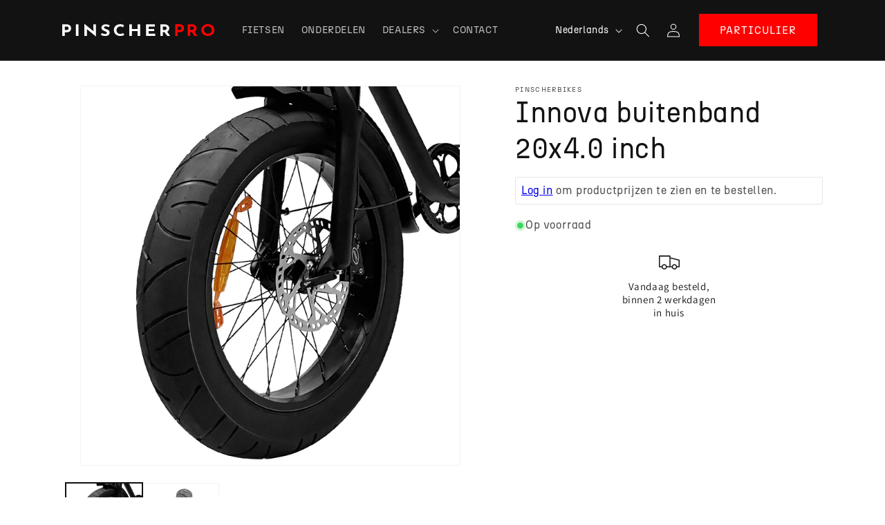

--- FILE ---
content_type: text/html; charset=utf-8
request_url: https://www.pinscherpro.com/products/buitenband-w1-w3-series-copy
body_size: 22190
content:
<!doctype html>
<html class="no-js" lang="nl">
  <head>
    <meta charset="utf-8">
    <meta http-equiv="X-UA-Compatible" content="IE=edge">
    <meta name="viewport" content="width=device-width,initial-scale=1">
    <meta name="theme-color" content="">
    <link rel="canonical" href="https://www.pinscherpro.com/products/buitenband-w1-w3-series-copy"><link rel="icon" type="image/png" href="//www.pinscherpro.com/cdn/shop/files/favicon.webp?crop=center&height=32&v=1707063881&width=32"><link rel="preconnect" href="https://fonts.shopifycdn.com" crossorigin><title>
      Innova buitenband 20x4.0 inch
 &ndash; PinscherPro</title>

    
      <meta name="description" content="20.0 x 4.0 inch Innova  Buitenband    ">
    

    

<meta property="og:site_name" content="PinscherPro">
<meta property="og:url" content="https://www.pinscherpro.com/products/buitenband-w1-w3-series-copy">
<meta property="og:title" content="Innova buitenband 20x4.0 inch">
<meta property="og:type" content="product">
<meta property="og:description" content="20.0 x 4.0 inch Innova  Buitenband    "><meta property="og:image" content="http://www.pinscherpro.com/cdn/shop/files/4_55815442-3e40-459e-b55b-908c02b49c7b.jpg?v=1708688166">
  <meta property="og:image:secure_url" content="https://www.pinscherpro.com/cdn/shop/files/4_55815442-3e40-459e-b55b-908c02b49c7b.jpg?v=1708688166">
  <meta property="og:image:width" content="1000">
  <meta property="og:image:height" content="1000">
<meta name="twitter:card" content="summary_large_image">
<meta name="twitter:title" content="Innova buitenband 20x4.0 inch">
<meta name="twitter:description" content="20.0 x 4.0 inch Innova  Buitenband    ">


    <script src="//www.pinscherpro.com/cdn/shop/t/1/assets/constants.js?v=58251544750838685771706005282" defer="defer"></script>
    <script src="//www.pinscherpro.com/cdn/shop/t/1/assets/pubsub.js?v=158357773527763999511706005295" defer="defer"></script>
    <script src="//www.pinscherpro.com/cdn/shop/t/1/assets/global.js?v=40820548392383841591706005285" defer="defer"></script><script src="//www.pinscherpro.com/cdn/shop/t/1/assets/animations.js?v=88693664871331136111706005255" defer="defer"></script><script>window.performance && window.performance.mark && window.performance.mark('shopify.content_for_header.start');</script><meta id="shopify-digital-wallet" name="shopify-digital-wallet" content="/80810049881/digital_wallets/dialog">
<link rel="alternate" hreflang="x-default" href="https://www.pinscherpro.com/products/buitenband-w1-w3-series-copy">
<link rel="alternate" hreflang="nl" href="https://www.pinscherpro.com/products/buitenband-w1-w3-series-copy">
<link rel="alternate" hreflang="en" href="https://www.pinscherpro.com/en/products/buitenband-w1-w3-series-copy">
<link rel="alternate" hreflang="fr" href="https://www.pinscherpro.com/fr/products/buitenband-w1-w3-series-copy">
<link rel="alternate" type="application/json+oembed" href="https://www.pinscherpro.com/products/buitenband-w1-w3-series-copy.oembed">
<script async="async" src="/checkouts/internal/preloads.js?locale=nl-NL"></script>
<script id="shopify-features" type="application/json">{"accessToken":"4be8e4afd9e922159b0d1b7ea4706619","betas":["rich-media-storefront-analytics"],"domain":"www.pinscherpro.com","predictiveSearch":true,"shopId":80810049881,"locale":"nl"}</script>
<script>var Shopify = Shopify || {};
Shopify.shop = "fe3fcb-3.myshopify.com";
Shopify.locale = "nl";
Shopify.currency = {"active":"EUR","rate":"1.0"};
Shopify.country = "NL";
Shopify.theme = {"name":"Dawn - customised for PinscherPro","id":158001430873,"schema_name":"Dawn","schema_version":"12.0.0","theme_store_id":887,"role":"main"};
Shopify.theme.handle = "null";
Shopify.theme.style = {"id":null,"handle":null};
Shopify.cdnHost = "www.pinscherpro.com/cdn";
Shopify.routes = Shopify.routes || {};
Shopify.routes.root = "/";</script>
<script type="module">!function(o){(o.Shopify=o.Shopify||{}).modules=!0}(window);</script>
<script>!function(o){function n(){var o=[];function n(){o.push(Array.prototype.slice.apply(arguments))}return n.q=o,n}var t=o.Shopify=o.Shopify||{};t.loadFeatures=n(),t.autoloadFeatures=n()}(window);</script>
<script id="shop-js-analytics" type="application/json">{"pageType":"product"}</script>
<script defer="defer" async type="module" src="//www.pinscherpro.com/cdn/shopifycloud/shop-js/modules/v2/client.init-shop-cart-sync_temwk-5i.nl.esm.js"></script>
<script defer="defer" async type="module" src="//www.pinscherpro.com/cdn/shopifycloud/shop-js/modules/v2/chunk.common_CCZ-xm-Q.esm.js"></script>
<script type="module">
  await import("//www.pinscherpro.com/cdn/shopifycloud/shop-js/modules/v2/client.init-shop-cart-sync_temwk-5i.nl.esm.js");
await import("//www.pinscherpro.com/cdn/shopifycloud/shop-js/modules/v2/chunk.common_CCZ-xm-Q.esm.js");

  window.Shopify.SignInWithShop?.initShopCartSync?.({"fedCMEnabled":true,"windoidEnabled":true});

</script>
<script>(function() {
  var isLoaded = false;
  function asyncLoad() {
    if (isLoaded) return;
    isLoaded = true;
    var urls = ["https:\/\/chimpstatic.com\/mcjs-connected\/js\/users\/2dac2046c26415f985ad805ad\/d23dec3ba4d30b24a4a2df26b.js?shop=fe3fcb-3.myshopify.com","https:\/\/d2e5xyzdl0rkli.cloudfront.net\/shop\/js\/shopdocs-volume-discounts.min.js?shop=fe3fcb-3.myshopify.com"];
    for (var i = 0; i < urls.length; i++) {
      var s = document.createElement('script');
      s.type = 'text/javascript';
      s.async = true;
      s.src = urls[i];
      var x = document.getElementsByTagName('script')[0];
      x.parentNode.insertBefore(s, x);
    }
  };
  if(window.attachEvent) {
    window.attachEvent('onload', asyncLoad);
  } else {
    window.addEventListener('load', asyncLoad, false);
  }
})();</script>
<script id="__st">var __st={"a":80810049881,"offset":3600,"reqid":"84df4585-aab0-469b-a01b-55a8eca4aca5-1769013377","pageurl":"www.pinscherpro.com\/products\/buitenband-w1-w3-series-copy","u":"bfff178ec167","p":"product","rtyp":"product","rid":8958231150937};</script>
<script>window.ShopifyPaypalV4VisibilityTracking = true;</script>
<script id="captcha-bootstrap">!function(){'use strict';const t='contact',e='account',n='new_comment',o=[[t,t],['blogs',n],['comments',n],[t,'customer']],c=[[e,'customer_login'],[e,'guest_login'],[e,'recover_customer_password'],[e,'create_customer']],r=t=>t.map((([t,e])=>`form[action*='/${t}']:not([data-nocaptcha='true']) input[name='form_type'][value='${e}']`)).join(','),a=t=>()=>t?[...document.querySelectorAll(t)].map((t=>t.form)):[];function s(){const t=[...o],e=r(t);return a(e)}const i='password',u='form_key',d=['recaptcha-v3-token','g-recaptcha-response','h-captcha-response',i],f=()=>{try{return window.sessionStorage}catch{return}},m='__shopify_v',_=t=>t.elements[u];function p(t,e,n=!1){try{const o=window.sessionStorage,c=JSON.parse(o.getItem(e)),{data:r}=function(t){const{data:e,action:n}=t;return t[m]||n?{data:e,action:n}:{data:t,action:n}}(c);for(const[e,n]of Object.entries(r))t.elements[e]&&(t.elements[e].value=n);n&&o.removeItem(e)}catch(o){console.error('form repopulation failed',{error:o})}}const l='form_type',E='cptcha';function T(t){t.dataset[E]=!0}const w=window,h=w.document,L='Shopify',v='ce_forms',y='captcha';let A=!1;((t,e)=>{const n=(g='f06e6c50-85a8-45c8-87d0-21a2b65856fe',I='https://cdn.shopify.com/shopifycloud/storefront-forms-hcaptcha/ce_storefront_forms_captcha_hcaptcha.v1.5.2.iife.js',D={infoText:'Beschermd door hCaptcha',privacyText:'Privacy',termsText:'Voorwaarden'},(t,e,n)=>{const o=w[L][v],c=o.bindForm;if(c)return c(t,g,e,D).then(n);var r;o.q.push([[t,g,e,D],n]),r=I,A||(h.body.append(Object.assign(h.createElement('script'),{id:'captcha-provider',async:!0,src:r})),A=!0)});var g,I,D;w[L]=w[L]||{},w[L][v]=w[L][v]||{},w[L][v].q=[],w[L][y]=w[L][y]||{},w[L][y].protect=function(t,e){n(t,void 0,e),T(t)},Object.freeze(w[L][y]),function(t,e,n,w,h,L){const[v,y,A,g]=function(t,e,n){const i=e?o:[],u=t?c:[],d=[...i,...u],f=r(d),m=r(i),_=r(d.filter((([t,e])=>n.includes(e))));return[a(f),a(m),a(_),s()]}(w,h,L),I=t=>{const e=t.target;return e instanceof HTMLFormElement?e:e&&e.form},D=t=>v().includes(t);t.addEventListener('submit',(t=>{const e=I(t);if(!e)return;const n=D(e)&&!e.dataset.hcaptchaBound&&!e.dataset.recaptchaBound,o=_(e),c=g().includes(e)&&(!o||!o.value);(n||c)&&t.preventDefault(),c&&!n&&(function(t){try{if(!f())return;!function(t){const e=f();if(!e)return;const n=_(t);if(!n)return;const o=n.value;o&&e.removeItem(o)}(t);const e=Array.from(Array(32),(()=>Math.random().toString(36)[2])).join('');!function(t,e){_(t)||t.append(Object.assign(document.createElement('input'),{type:'hidden',name:u})),t.elements[u].value=e}(t,e),function(t,e){const n=f();if(!n)return;const o=[...t.querySelectorAll(`input[type='${i}']`)].map((({name:t})=>t)),c=[...d,...o],r={};for(const[a,s]of new FormData(t).entries())c.includes(a)||(r[a]=s);n.setItem(e,JSON.stringify({[m]:1,action:t.action,data:r}))}(t,e)}catch(e){console.error('failed to persist form',e)}}(e),e.submit())}));const S=(t,e)=>{t&&!t.dataset[E]&&(n(t,e.some((e=>e===t))),T(t))};for(const o of['focusin','change'])t.addEventListener(o,(t=>{const e=I(t);D(e)&&S(e,y())}));const B=e.get('form_key'),M=e.get(l),P=B&&M;t.addEventListener('DOMContentLoaded',(()=>{const t=y();if(P)for(const e of t)e.elements[l].value===M&&p(e,B);[...new Set([...A(),...v().filter((t=>'true'===t.dataset.shopifyCaptcha))])].forEach((e=>S(e,t)))}))}(h,new URLSearchParams(w.location.search),n,t,e,['guest_login'])})(!0,!0)}();</script>
<script integrity="sha256-4kQ18oKyAcykRKYeNunJcIwy7WH5gtpwJnB7kiuLZ1E=" data-source-attribution="shopify.loadfeatures" defer="defer" src="//www.pinscherpro.com/cdn/shopifycloud/storefront/assets/storefront/load_feature-a0a9edcb.js" crossorigin="anonymous"></script>
<script data-source-attribution="shopify.dynamic_checkout.dynamic.init">var Shopify=Shopify||{};Shopify.PaymentButton=Shopify.PaymentButton||{isStorefrontPortableWallets:!0,init:function(){window.Shopify.PaymentButton.init=function(){};var t=document.createElement("script");t.src="https://www.pinscherpro.com/cdn/shopifycloud/portable-wallets/latest/portable-wallets.nl.js",t.type="module",document.head.appendChild(t)}};
</script>
<script data-source-attribution="shopify.dynamic_checkout.buyer_consent">
  function portableWalletsHideBuyerConsent(e){var t=document.getElementById("shopify-buyer-consent"),n=document.getElementById("shopify-subscription-policy-button");t&&n&&(t.classList.add("hidden"),t.setAttribute("aria-hidden","true"),n.removeEventListener("click",e))}function portableWalletsShowBuyerConsent(e){var t=document.getElementById("shopify-buyer-consent"),n=document.getElementById("shopify-subscription-policy-button");t&&n&&(t.classList.remove("hidden"),t.removeAttribute("aria-hidden"),n.addEventListener("click",e))}window.Shopify?.PaymentButton&&(window.Shopify.PaymentButton.hideBuyerConsent=portableWalletsHideBuyerConsent,window.Shopify.PaymentButton.showBuyerConsent=portableWalletsShowBuyerConsent);
</script>
<script data-source-attribution="shopify.dynamic_checkout.cart.bootstrap">document.addEventListener("DOMContentLoaded",(function(){function t(){return document.querySelector("shopify-accelerated-checkout-cart, shopify-accelerated-checkout")}if(t())Shopify.PaymentButton.init();else{new MutationObserver((function(e,n){t()&&(Shopify.PaymentButton.init(),n.disconnect())})).observe(document.body,{childList:!0,subtree:!0})}}));
</script>
<script id='scb4127' type='text/javascript' async='' src='https://www.pinscherpro.com/cdn/shopifycloud/privacy-banner/storefront-banner.js'></script><script id="sections-script" data-sections="header" defer="defer" src="//www.pinscherpro.com/cdn/shop/t/1/compiled_assets/scripts.js?v=327"></script>
<script>window.performance && window.performance.mark && window.performance.mark('shopify.content_for_header.end');</script>


    <style data-shopify>
      @font-face {
  font-family: Assistant;
  font-weight: 400;
  font-style: normal;
  font-display: swap;
  src: url("//www.pinscherpro.com/cdn/fonts/assistant/assistant_n4.9120912a469cad1cc292572851508ca49d12e768.woff2") format("woff2"),
       url("//www.pinscherpro.com/cdn/fonts/assistant/assistant_n4.6e9875ce64e0fefcd3f4446b7ec9036b3ddd2985.woff") format("woff");
}

      @font-face {
  font-family: Assistant;
  font-weight: 700;
  font-style: normal;
  font-display: swap;
  src: url("//www.pinscherpro.com/cdn/fonts/assistant/assistant_n7.bf44452348ec8b8efa3aa3068825305886b1c83c.woff2") format("woff2"),
       url("//www.pinscherpro.com/cdn/fonts/assistant/assistant_n7.0c887fee83f6b3bda822f1150b912c72da0f7b64.woff") format("woff");
}

      
      
      @font-face {
  font-family: Assistant;
  font-weight: 400;
  font-style: normal;
  font-display: swap;
  src: url("//www.pinscherpro.com/cdn/fonts/assistant/assistant_n4.9120912a469cad1cc292572851508ca49d12e768.woff2") format("woff2"),
       url("//www.pinscherpro.com/cdn/fonts/assistant/assistant_n4.6e9875ce64e0fefcd3f4446b7ec9036b3ddd2985.woff") format("woff");
}


      
        :root,
        .color-background-1 {
          --color-background: 255,255,255;
        
          --gradient-background: #ffffff;
        

        

        --color-foreground: 18,18,18;
        --color-background-contrast: 191,191,191;
        --color-shadow: 18,18,18;
        --color-button: 255,0,0;
        --color-button-text: 255,255,255;
        --color-secondary-button: 255,255,255;
        --color-secondary-button-text: 255,0,0;
        --color-link: 255,0,0;
        --color-badge-foreground: 18,18,18;
        --color-badge-background: 255,255,255;
        --color-badge-border: 18,18,18;
        --payment-terms-background-color: rgb(255 255 255);
      }
      
        
        .color-background-2 {
          --color-background: 243,243,243;
        
          --gradient-background: #f3f3f3;
        

        

        --color-foreground: 18,18,18;
        --color-background-contrast: 179,179,179;
        --color-shadow: 18,18,18;
        --color-button: 18,18,18;
        --color-button-text: 243,243,243;
        --color-secondary-button: 243,243,243;
        --color-secondary-button-text: 18,18,18;
        --color-link: 18,18,18;
        --color-badge-foreground: 18,18,18;
        --color-badge-background: 243,243,243;
        --color-badge-border: 18,18,18;
        --payment-terms-background-color: rgb(243 243 243);
      }
      
        
        .color-inverse {
          --color-background: 230,230,230;
        
          --gradient-background: #e6e6e6;
        

        

        --color-foreground: 18,18,18;
        --color-background-contrast: 166,166,166;
        --color-shadow: 18,18,18;
        --color-button: 255,0,0;
        --color-button-text: 255,255,255;
        --color-secondary-button: 230,230,230;
        --color-secondary-button-text: 255,255,255;
        --color-link: 255,255,255;
        --color-badge-foreground: 18,18,18;
        --color-badge-background: 230,230,230;
        --color-badge-border: 18,18,18;
        --payment-terms-background-color: rgb(230 230 230);
      }
      
        
        .color-accent-1 {
          --color-background: 18,18,18;
        
          --gradient-background: #121212;
        

        

        --color-foreground: 255,255,255;
        --color-background-contrast: 146,146,146;
        --color-shadow: 18,18,18;
        --color-button: 255,0,0;
        --color-button-text: 255,255,255;
        --color-secondary-button: 18,18,18;
        --color-secondary-button-text: 255,0,0;
        --color-link: 255,0,0;
        --color-badge-foreground: 255,255,255;
        --color-badge-background: 18,18,18;
        --color-badge-border: 255,255,255;
        --payment-terms-background-color: rgb(18 18 18);
      }
      
        
        .color-accent-2 {
          --color-background: 243,243,243;
        
          --gradient-background: #f3f3f3;
        

        

        --color-foreground: 18,18,18;
        --color-background-contrast: 179,179,179;
        --color-shadow: 18,18,18;
        --color-button: 255,0,0;
        --color-button-text: 255,255,255;
        --color-secondary-button: 243,243,243;
        --color-secondary-button-text: 255,255,255;
        --color-link: 255,255,255;
        --color-badge-foreground: 18,18,18;
        --color-badge-background: 243,243,243;
        --color-badge-border: 18,18,18;
        --payment-terms-background-color: rgb(243 243 243);
      }
      
        
        .color-scheme-6440a739-f351-4883-b984-511895e4d4ce {
          --color-background: 207,190,164;
        
          --gradient-background: #cfbea4;
        

        

        --color-foreground: 18,18,18;
        --color-background-contrast: 159,130,84;
        --color-shadow: 18,18,18;
        --color-button: 255,0,0;
        --color-button-text: 255,255,255;
        --color-secondary-button: 207,190,164;
        --color-secondary-button-text: 255,0,0;
        --color-link: 255,0,0;
        --color-badge-foreground: 18,18,18;
        --color-badge-background: 207,190,164;
        --color-badge-border: 18,18,18;
        --payment-terms-background-color: rgb(207 190 164);
      }
      

      body, .color-background-1, .color-background-2, .color-inverse, .color-accent-1, .color-accent-2, .color-scheme-6440a739-f351-4883-b984-511895e4d4ce {
        color: rgba(var(--color-foreground), 0.75);
        background-color: rgb(var(--color-background));
      }

      :root {
        --font-body-family: Assistant, sans-serif;
        --font-body-style: normal;
        --font-body-weight: 400;
        --font-body-weight-bold: 700;

        --font-heading-family: Assistant, sans-serif;
        --font-heading-style: normal;
        --font-heading-weight: 400;

        --font-body-scale: 1.0;
        --font-heading-scale: 1.0;

        --media-padding: px;
        --media-border-opacity: 0.05;
        --media-border-width: 1px;
        --media-radius: 0px;
        --media-shadow-opacity: 0.0;
        --media-shadow-horizontal-offset: 0px;
        --media-shadow-vertical-offset: 4px;
        --media-shadow-blur-radius: 5px;
        --media-shadow-visible: 0;

        --page-width: 120rem;
        --page-width-margin: 0rem;

        --product-card-image-padding: 0.0rem;
        --product-card-corner-radius: 0.0rem;
        --product-card-text-alignment: left;
        --product-card-border-width: 0.0rem;
        --product-card-border-opacity: 0.1;
        --product-card-shadow-opacity: 0.0;
        --product-card-shadow-visible: 0;
        --product-card-shadow-horizontal-offset: 0.0rem;
        --product-card-shadow-vertical-offset: 0.4rem;
        --product-card-shadow-blur-radius: 0.5rem;

        --collection-card-image-padding: 0.0rem;
        --collection-card-corner-radius: 0.0rem;
        --collection-card-text-alignment: left;
        --collection-card-border-width: 0.0rem;
        --collection-card-border-opacity: 0.1;
        --collection-card-shadow-opacity: 0.0;
        --collection-card-shadow-visible: 0;
        --collection-card-shadow-horizontal-offset: 0.0rem;
        --collection-card-shadow-vertical-offset: 0.4rem;
        --collection-card-shadow-blur-radius: 0.5rem;

        --blog-card-image-padding: 0.0rem;
        --blog-card-corner-radius: 0.0rem;
        --blog-card-text-alignment: left;
        --blog-card-border-width: 0.0rem;
        --blog-card-border-opacity: 0.1;
        --blog-card-shadow-opacity: 0.0;
        --blog-card-shadow-visible: 0;
        --blog-card-shadow-horizontal-offset: 0.0rem;
        --blog-card-shadow-vertical-offset: 0.4rem;
        --blog-card-shadow-blur-radius: 0.5rem;

        --badge-corner-radius: 4.0rem;

        --popup-border-width: 1px;
        --popup-border-opacity: 0.1;
        --popup-corner-radius: 0px;
        --popup-shadow-opacity: 0.05;
        --popup-shadow-horizontal-offset: 0px;
        --popup-shadow-vertical-offset: 4px;
        --popup-shadow-blur-radius: 5px;

        --drawer-border-width: 1px;
        --drawer-border-opacity: 0.1;
        --drawer-shadow-opacity: 0.0;
        --drawer-shadow-horizontal-offset: 0px;
        --drawer-shadow-vertical-offset: 4px;
        --drawer-shadow-blur-radius: 5px;

        --spacing-sections-desktop: 0px;
        --spacing-sections-mobile: 0px;

        --grid-desktop-vertical-spacing: 8px;
        --grid-desktop-horizontal-spacing: 8px;
        --grid-mobile-vertical-spacing: 4px;
        --grid-mobile-horizontal-spacing: 4px;

        --text-boxes-border-opacity: 0.1;
        --text-boxes-border-width: 0px;
        --text-boxes-radius: 0px;
        --text-boxes-shadow-opacity: 0.0;
        --text-boxes-shadow-visible: 0;
        --text-boxes-shadow-horizontal-offset: 0px;
        --text-boxes-shadow-vertical-offset: 4px;
        --text-boxes-shadow-blur-radius: 5px;

        --buttons-radius: 0px;
        --buttons-radius-outset: 0px;
        --buttons-border-width: 1px;
        --buttons-border-opacity: 1.0;
        --buttons-shadow-opacity: 0.0;
        --buttons-shadow-visible: 0;
        --buttons-shadow-horizontal-offset: 0px;
        --buttons-shadow-vertical-offset: 4px;
        --buttons-shadow-blur-radius: 5px;
        --buttons-border-offset: 0px;

        --inputs-radius: 0px;
        --inputs-border-width: 1px;
        --inputs-border-opacity: 0.55;
        --inputs-shadow-opacity: 0.0;
        --inputs-shadow-horizontal-offset: 0px;
        --inputs-margin-offset: 0px;
        --inputs-shadow-vertical-offset: 4px;
        --inputs-shadow-blur-radius: 5px;
        --inputs-radius-outset: 0px;

        --variant-pills-radius: 40px;
        --variant-pills-border-width: 1px;
        --variant-pills-border-opacity: 0.55;
        --variant-pills-shadow-opacity: 0.0;
        --variant-pills-shadow-horizontal-offset: 0px;
        --variant-pills-shadow-vertical-offset: 4px;
        --variant-pills-shadow-blur-radius: 5px;
      }

      *,
      *::before,
      *::after {
        box-sizing: inherit;
      }

      html {
        box-sizing: border-box;
        font-size: calc(var(--font-body-scale) * 62.5%);
        height: 100%;
      }

      body {
        display: grid;
        grid-template-rows: auto auto 1fr auto;
        grid-template-columns: 100%;
        min-height: 100%;
        margin: 0;
        font-size: 1.5rem;
        letter-spacing: 0.06rem;
        line-height: calc(1 + 0.8 / var(--font-body-scale));
        font-family: var(--font-body-family);
        font-style: var(--font-body-style);
        font-weight: var(--font-body-weight);
      }

      @media screen and (min-width: 750px) {
        body {
          font-size: 1.6rem;
        }
      }
    </style>

    <link href="//www.pinscherpro.com/cdn/shop/t/1/assets/base.css?v=22615539281115885671706005256" rel="stylesheet" type="text/css" media="all" />
    <link href="//www.pinscherpro.com/cdn/shop/t/1/assets/custom.css?v=4850171891455192101709556038" rel="stylesheet" type="text/css" media="all" />
<link rel="preload" as="font" href="//www.pinscherpro.com/cdn/fonts/assistant/assistant_n4.9120912a469cad1cc292572851508ca49d12e768.woff2" type="font/woff2" crossorigin><link rel="preload" as="font" href="//www.pinscherpro.com/cdn/fonts/assistant/assistant_n4.9120912a469cad1cc292572851508ca49d12e768.woff2" type="font/woff2" crossorigin><link href="//www.pinscherpro.com/cdn/shop/t/1/assets/component-localization-form.css?v=143319823105703127341706005271" rel="stylesheet" type="text/css" media="all" />
      <script src="//www.pinscherpro.com/cdn/shop/t/1/assets/localization-form.js?v=161644695336821385561706005286" defer="defer"></script><link
        rel="stylesheet"
        href="//www.pinscherpro.com/cdn/shop/t/1/assets/component-predictive-search.css?v=118923337488134913561706005275"
        media="print"
        onload="this.media='all'"
      ><script>
      document.documentElement.className = document.documentElement.className.replace('no-js', 'js');
      if (Shopify.designMode) {
        document.documentElement.classList.add('shopify-design-mode');
      }
    </script>

    <meta name="google-site-verification" content="r8MtyBt0YuP3_fDw5fbLhr6JSeznGQUcnMuY9Bt5mr0" />
  <script src="https://cdn.shopify.com/extensions/a424d896-690a-47f2-a3ae-a82565eec47e/preorder-now-wolf-5/assets/preorde_panda.js" type="text/javascript" defer="defer"></script>
<link href="https://monorail-edge.shopifysvc.com" rel="dns-prefetch">
<script>(function(){if ("sendBeacon" in navigator && "performance" in window) {try {var session_token_from_headers = performance.getEntriesByType('navigation')[0].serverTiming.find(x => x.name == '_s').description;} catch {var session_token_from_headers = undefined;}var session_cookie_matches = document.cookie.match(/_shopify_s=([^;]*)/);var session_token_from_cookie = session_cookie_matches && session_cookie_matches.length === 2 ? session_cookie_matches[1] : "";var session_token = session_token_from_headers || session_token_from_cookie || "";function handle_abandonment_event(e) {var entries = performance.getEntries().filter(function(entry) {return /monorail-edge.shopifysvc.com/.test(entry.name);});if (!window.abandonment_tracked && entries.length === 0) {window.abandonment_tracked = true;var currentMs = Date.now();var navigation_start = performance.timing.navigationStart;var payload = {shop_id: 80810049881,url: window.location.href,navigation_start,duration: currentMs - navigation_start,session_token,page_type: "product"};window.navigator.sendBeacon("https://monorail-edge.shopifysvc.com/v1/produce", JSON.stringify({schema_id: "online_store_buyer_site_abandonment/1.1",payload: payload,metadata: {event_created_at_ms: currentMs,event_sent_at_ms: currentMs}}));}}window.addEventListener('pagehide', handle_abandonment_event);}}());</script>
<script id="web-pixels-manager-setup">(function e(e,d,r,n,o){if(void 0===o&&(o={}),!Boolean(null===(a=null===(i=window.Shopify)||void 0===i?void 0:i.analytics)||void 0===a?void 0:a.replayQueue)){var i,a;window.Shopify=window.Shopify||{};var t=window.Shopify;t.analytics=t.analytics||{};var s=t.analytics;s.replayQueue=[],s.publish=function(e,d,r){return s.replayQueue.push([e,d,r]),!0};try{self.performance.mark("wpm:start")}catch(e){}var l=function(){var e={modern:/Edge?\/(1{2}[4-9]|1[2-9]\d|[2-9]\d{2}|\d{4,})\.\d+(\.\d+|)|Firefox\/(1{2}[4-9]|1[2-9]\d|[2-9]\d{2}|\d{4,})\.\d+(\.\d+|)|Chrom(ium|e)\/(9{2}|\d{3,})\.\d+(\.\d+|)|(Maci|X1{2}).+ Version\/(15\.\d+|(1[6-9]|[2-9]\d|\d{3,})\.\d+)([,.]\d+|)( \(\w+\)|)( Mobile\/\w+|) Safari\/|Chrome.+OPR\/(9{2}|\d{3,})\.\d+\.\d+|(CPU[ +]OS|iPhone[ +]OS|CPU[ +]iPhone|CPU IPhone OS|CPU iPad OS)[ +]+(15[._]\d+|(1[6-9]|[2-9]\d|\d{3,})[._]\d+)([._]\d+|)|Android:?[ /-](13[3-9]|1[4-9]\d|[2-9]\d{2}|\d{4,})(\.\d+|)(\.\d+|)|Android.+Firefox\/(13[5-9]|1[4-9]\d|[2-9]\d{2}|\d{4,})\.\d+(\.\d+|)|Android.+Chrom(ium|e)\/(13[3-9]|1[4-9]\d|[2-9]\d{2}|\d{4,})\.\d+(\.\d+|)|SamsungBrowser\/([2-9]\d|\d{3,})\.\d+/,legacy:/Edge?\/(1[6-9]|[2-9]\d|\d{3,})\.\d+(\.\d+|)|Firefox\/(5[4-9]|[6-9]\d|\d{3,})\.\d+(\.\d+|)|Chrom(ium|e)\/(5[1-9]|[6-9]\d|\d{3,})\.\d+(\.\d+|)([\d.]+$|.*Safari\/(?![\d.]+ Edge\/[\d.]+$))|(Maci|X1{2}).+ Version\/(10\.\d+|(1[1-9]|[2-9]\d|\d{3,})\.\d+)([,.]\d+|)( \(\w+\)|)( Mobile\/\w+|) Safari\/|Chrome.+OPR\/(3[89]|[4-9]\d|\d{3,})\.\d+\.\d+|(CPU[ +]OS|iPhone[ +]OS|CPU[ +]iPhone|CPU IPhone OS|CPU iPad OS)[ +]+(10[._]\d+|(1[1-9]|[2-9]\d|\d{3,})[._]\d+)([._]\d+|)|Android:?[ /-](13[3-9]|1[4-9]\d|[2-9]\d{2}|\d{4,})(\.\d+|)(\.\d+|)|Mobile Safari.+OPR\/([89]\d|\d{3,})\.\d+\.\d+|Android.+Firefox\/(13[5-9]|1[4-9]\d|[2-9]\d{2}|\d{4,})\.\d+(\.\d+|)|Android.+Chrom(ium|e)\/(13[3-9]|1[4-9]\d|[2-9]\d{2}|\d{4,})\.\d+(\.\d+|)|Android.+(UC? ?Browser|UCWEB|U3)[ /]?(15\.([5-9]|\d{2,})|(1[6-9]|[2-9]\d|\d{3,})\.\d+)\.\d+|SamsungBrowser\/(5\.\d+|([6-9]|\d{2,})\.\d+)|Android.+MQ{2}Browser\/(14(\.(9|\d{2,})|)|(1[5-9]|[2-9]\d|\d{3,})(\.\d+|))(\.\d+|)|K[Aa][Ii]OS\/(3\.\d+|([4-9]|\d{2,})\.\d+)(\.\d+|)/},d=e.modern,r=e.legacy,n=navigator.userAgent;return n.match(d)?"modern":n.match(r)?"legacy":"unknown"}(),u="modern"===l?"modern":"legacy",c=(null!=n?n:{modern:"",legacy:""})[u],f=function(e){return[e.baseUrl,"/wpm","/b",e.hashVersion,"modern"===e.buildTarget?"m":"l",".js"].join("")}({baseUrl:d,hashVersion:r,buildTarget:u}),m=function(e){var d=e.version,r=e.bundleTarget,n=e.surface,o=e.pageUrl,i=e.monorailEndpoint;return{emit:function(e){var a=e.status,t=e.errorMsg,s=(new Date).getTime(),l=JSON.stringify({metadata:{event_sent_at_ms:s},events:[{schema_id:"web_pixels_manager_load/3.1",payload:{version:d,bundle_target:r,page_url:o,status:a,surface:n,error_msg:t},metadata:{event_created_at_ms:s}}]});if(!i)return console&&console.warn&&console.warn("[Web Pixels Manager] No Monorail endpoint provided, skipping logging."),!1;try{return self.navigator.sendBeacon.bind(self.navigator)(i,l)}catch(e){}var u=new XMLHttpRequest;try{return u.open("POST",i,!0),u.setRequestHeader("Content-Type","text/plain"),u.send(l),!0}catch(e){return console&&console.warn&&console.warn("[Web Pixels Manager] Got an unhandled error while logging to Monorail."),!1}}}}({version:r,bundleTarget:l,surface:e.surface,pageUrl:self.location.href,monorailEndpoint:e.monorailEndpoint});try{o.browserTarget=l,function(e){var d=e.src,r=e.async,n=void 0===r||r,o=e.onload,i=e.onerror,a=e.sri,t=e.scriptDataAttributes,s=void 0===t?{}:t,l=document.createElement("script"),u=document.querySelector("head"),c=document.querySelector("body");if(l.async=n,l.src=d,a&&(l.integrity=a,l.crossOrigin="anonymous"),s)for(var f in s)if(Object.prototype.hasOwnProperty.call(s,f))try{l.dataset[f]=s[f]}catch(e){}if(o&&l.addEventListener("load",o),i&&l.addEventListener("error",i),u)u.appendChild(l);else{if(!c)throw new Error("Did not find a head or body element to append the script");c.appendChild(l)}}({src:f,async:!0,onload:function(){if(!function(){var e,d;return Boolean(null===(d=null===(e=window.Shopify)||void 0===e?void 0:e.analytics)||void 0===d?void 0:d.initialized)}()){var d=window.webPixelsManager.init(e)||void 0;if(d){var r=window.Shopify.analytics;r.replayQueue.forEach((function(e){var r=e[0],n=e[1],o=e[2];d.publishCustomEvent(r,n,o)})),r.replayQueue=[],r.publish=d.publishCustomEvent,r.visitor=d.visitor,r.initialized=!0}}},onerror:function(){return m.emit({status:"failed",errorMsg:"".concat(f," has failed to load")})},sri:function(e){var d=/^sha384-[A-Za-z0-9+/=]+$/;return"string"==typeof e&&d.test(e)}(c)?c:"",scriptDataAttributes:o}),m.emit({status:"loading"})}catch(e){m.emit({status:"failed",errorMsg:(null==e?void 0:e.message)||"Unknown error"})}}})({shopId: 80810049881,storefrontBaseUrl: "https://www.pinscherpro.com",extensionsBaseUrl: "https://extensions.shopifycdn.com/cdn/shopifycloud/web-pixels-manager",monorailEndpoint: "https://monorail-edge.shopifysvc.com/unstable/produce_batch",surface: "storefront-renderer",enabledBetaFlags: ["2dca8a86"],webPixelsConfigList: [{"id":"shopify-app-pixel","configuration":"{}","eventPayloadVersion":"v1","runtimeContext":"STRICT","scriptVersion":"0450","apiClientId":"shopify-pixel","type":"APP","privacyPurposes":["ANALYTICS","MARKETING"]},{"id":"shopify-custom-pixel","eventPayloadVersion":"v1","runtimeContext":"LAX","scriptVersion":"0450","apiClientId":"shopify-pixel","type":"CUSTOM","privacyPurposes":["ANALYTICS","MARKETING"]}],isMerchantRequest: false,initData: {"shop":{"name":"PinscherPro","paymentSettings":{"currencyCode":"EUR"},"myshopifyDomain":"fe3fcb-3.myshopify.com","countryCode":"NL","storefrontUrl":"https:\/\/www.pinscherpro.com"},"customer":null,"cart":null,"checkout":null,"productVariants":[{"price":{"amount":26.99,"currencyCode":"EUR"},"product":{"title":"Innova buitenband 20x4.0 inch","vendor":"PinscherBikes","id":"8958231150937","untranslatedTitle":"Innova buitenband 20x4.0 inch","url":"\/products\/buitenband-w1-w3-series-copy","type":"Banden"},"id":"48511720423769","image":{"src":"\/\/www.pinscherpro.com\/cdn\/shop\/files\/4_55815442-3e40-459e-b55b-908c02b49c7b.jpg?v=1708688166"},"sku":"BPOT00002","title":"Default Title","untranslatedTitle":"Default Title"}],"purchasingCompany":null},},"https://www.pinscherpro.com/cdn","fcfee988w5aeb613cpc8e4bc33m6693e112",{"modern":"","legacy":""},{"shopId":"80810049881","storefrontBaseUrl":"https:\/\/www.pinscherpro.com","extensionBaseUrl":"https:\/\/extensions.shopifycdn.com\/cdn\/shopifycloud\/web-pixels-manager","surface":"storefront-renderer","enabledBetaFlags":"[\"2dca8a86\"]","isMerchantRequest":"false","hashVersion":"fcfee988w5aeb613cpc8e4bc33m6693e112","publish":"custom","events":"[[\"page_viewed\",{}],[\"product_viewed\",{\"productVariant\":{\"price\":{\"amount\":26.99,\"currencyCode\":\"EUR\"},\"product\":{\"title\":\"Innova buitenband 20x4.0 inch\",\"vendor\":\"PinscherBikes\",\"id\":\"8958231150937\",\"untranslatedTitle\":\"Innova buitenband 20x4.0 inch\",\"url\":\"\/products\/buitenband-w1-w3-series-copy\",\"type\":\"Banden\"},\"id\":\"48511720423769\",\"image\":{\"src\":\"\/\/www.pinscherpro.com\/cdn\/shop\/files\/4_55815442-3e40-459e-b55b-908c02b49c7b.jpg?v=1708688166\"},\"sku\":\"BPOT00002\",\"title\":\"Default Title\",\"untranslatedTitle\":\"Default Title\"}}]]"});</script><script>
  window.ShopifyAnalytics = window.ShopifyAnalytics || {};
  window.ShopifyAnalytics.meta = window.ShopifyAnalytics.meta || {};
  window.ShopifyAnalytics.meta.currency = 'EUR';
  var meta = {"product":{"id":8958231150937,"gid":"gid:\/\/shopify\/Product\/8958231150937","vendor":"PinscherBikes","type":"Banden","handle":"buitenband-w1-w3-series-copy","variants":[{"id":48511720423769,"price":2699,"name":"Innova buitenband 20x4.0 inch","public_title":null,"sku":"BPOT00002"}],"remote":false},"page":{"pageType":"product","resourceType":"product","resourceId":8958231150937,"requestId":"84df4585-aab0-469b-a01b-55a8eca4aca5-1769013377"}};
  for (var attr in meta) {
    window.ShopifyAnalytics.meta[attr] = meta[attr];
  }
</script>
<script class="analytics">
  (function () {
    var customDocumentWrite = function(content) {
      var jquery = null;

      if (window.jQuery) {
        jquery = window.jQuery;
      } else if (window.Checkout && window.Checkout.$) {
        jquery = window.Checkout.$;
      }

      if (jquery) {
        jquery('body').append(content);
      }
    };

    var hasLoggedConversion = function(token) {
      if (token) {
        return document.cookie.indexOf('loggedConversion=' + token) !== -1;
      }
      return false;
    }

    var setCookieIfConversion = function(token) {
      if (token) {
        var twoMonthsFromNow = new Date(Date.now());
        twoMonthsFromNow.setMonth(twoMonthsFromNow.getMonth() + 2);

        document.cookie = 'loggedConversion=' + token + '; expires=' + twoMonthsFromNow;
      }
    }

    var trekkie = window.ShopifyAnalytics.lib = window.trekkie = window.trekkie || [];
    if (trekkie.integrations) {
      return;
    }
    trekkie.methods = [
      'identify',
      'page',
      'ready',
      'track',
      'trackForm',
      'trackLink'
    ];
    trekkie.factory = function(method) {
      return function() {
        var args = Array.prototype.slice.call(arguments);
        args.unshift(method);
        trekkie.push(args);
        return trekkie;
      };
    };
    for (var i = 0; i < trekkie.methods.length; i++) {
      var key = trekkie.methods[i];
      trekkie[key] = trekkie.factory(key);
    }
    trekkie.load = function(config) {
      trekkie.config = config || {};
      trekkie.config.initialDocumentCookie = document.cookie;
      var first = document.getElementsByTagName('script')[0];
      var script = document.createElement('script');
      script.type = 'text/javascript';
      script.onerror = function(e) {
        var scriptFallback = document.createElement('script');
        scriptFallback.type = 'text/javascript';
        scriptFallback.onerror = function(error) {
                var Monorail = {
      produce: function produce(monorailDomain, schemaId, payload) {
        var currentMs = new Date().getTime();
        var event = {
          schema_id: schemaId,
          payload: payload,
          metadata: {
            event_created_at_ms: currentMs,
            event_sent_at_ms: currentMs
          }
        };
        return Monorail.sendRequest("https://" + monorailDomain + "/v1/produce", JSON.stringify(event));
      },
      sendRequest: function sendRequest(endpointUrl, payload) {
        // Try the sendBeacon API
        if (window && window.navigator && typeof window.navigator.sendBeacon === 'function' && typeof window.Blob === 'function' && !Monorail.isIos12()) {
          var blobData = new window.Blob([payload], {
            type: 'text/plain'
          });

          if (window.navigator.sendBeacon(endpointUrl, blobData)) {
            return true;
          } // sendBeacon was not successful

        } // XHR beacon

        var xhr = new XMLHttpRequest();

        try {
          xhr.open('POST', endpointUrl);
          xhr.setRequestHeader('Content-Type', 'text/plain');
          xhr.send(payload);
        } catch (e) {
          console.log(e);
        }

        return false;
      },
      isIos12: function isIos12() {
        return window.navigator.userAgent.lastIndexOf('iPhone; CPU iPhone OS 12_') !== -1 || window.navigator.userAgent.lastIndexOf('iPad; CPU OS 12_') !== -1;
      }
    };
    Monorail.produce('monorail-edge.shopifysvc.com',
      'trekkie_storefront_load_errors/1.1',
      {shop_id: 80810049881,
      theme_id: 158001430873,
      app_name: "storefront",
      context_url: window.location.href,
      source_url: "//www.pinscherpro.com/cdn/s/trekkie.storefront.cd680fe47e6c39ca5d5df5f0a32d569bc48c0f27.min.js"});

        };
        scriptFallback.async = true;
        scriptFallback.src = '//www.pinscherpro.com/cdn/s/trekkie.storefront.cd680fe47e6c39ca5d5df5f0a32d569bc48c0f27.min.js';
        first.parentNode.insertBefore(scriptFallback, first);
      };
      script.async = true;
      script.src = '//www.pinscherpro.com/cdn/s/trekkie.storefront.cd680fe47e6c39ca5d5df5f0a32d569bc48c0f27.min.js';
      first.parentNode.insertBefore(script, first);
    };
    trekkie.load(
      {"Trekkie":{"appName":"storefront","development":false,"defaultAttributes":{"shopId":80810049881,"isMerchantRequest":null,"themeId":158001430873,"themeCityHash":"16604961209696285506","contentLanguage":"nl","currency":"EUR","eventMetadataId":"ae5534e4-3bde-4ca9-ba4d-ddeaaf16b320"},"isServerSideCookieWritingEnabled":true,"monorailRegion":"shop_domain","enabledBetaFlags":["65f19447"]},"Session Attribution":{},"S2S":{"facebookCapiEnabled":false,"source":"trekkie-storefront-renderer","apiClientId":580111}}
    );

    var loaded = false;
    trekkie.ready(function() {
      if (loaded) return;
      loaded = true;

      window.ShopifyAnalytics.lib = window.trekkie;

      var originalDocumentWrite = document.write;
      document.write = customDocumentWrite;
      try { window.ShopifyAnalytics.merchantGoogleAnalytics.call(this); } catch(error) {};
      document.write = originalDocumentWrite;

      window.ShopifyAnalytics.lib.page(null,{"pageType":"product","resourceType":"product","resourceId":8958231150937,"requestId":"84df4585-aab0-469b-a01b-55a8eca4aca5-1769013377","shopifyEmitted":true});

      var match = window.location.pathname.match(/checkouts\/(.+)\/(thank_you|post_purchase)/)
      var token = match? match[1]: undefined;
      if (!hasLoggedConversion(token)) {
        setCookieIfConversion(token);
        window.ShopifyAnalytics.lib.track("Viewed Product",{"currency":"EUR","variantId":48511720423769,"productId":8958231150937,"productGid":"gid:\/\/shopify\/Product\/8958231150937","name":"Innova buitenband 20x4.0 inch","price":"26.99","sku":"BPOT00002","brand":"PinscherBikes","variant":null,"category":"Banden","nonInteraction":true,"remote":false},undefined,undefined,{"shopifyEmitted":true});
      window.ShopifyAnalytics.lib.track("monorail:\/\/trekkie_storefront_viewed_product\/1.1",{"currency":"EUR","variantId":48511720423769,"productId":8958231150937,"productGid":"gid:\/\/shopify\/Product\/8958231150937","name":"Innova buitenband 20x4.0 inch","price":"26.99","sku":"BPOT00002","brand":"PinscherBikes","variant":null,"category":"Banden","nonInteraction":true,"remote":false,"referer":"https:\/\/www.pinscherpro.com\/products\/buitenband-w1-w3-series-copy"});
      }
    });


        var eventsListenerScript = document.createElement('script');
        eventsListenerScript.async = true;
        eventsListenerScript.src = "//www.pinscherpro.com/cdn/shopifycloud/storefront/assets/shop_events_listener-3da45d37.js";
        document.getElementsByTagName('head')[0].appendChild(eventsListenerScript);

})();</script>
<script
  defer
  src="https://www.pinscherpro.com/cdn/shopifycloud/perf-kit/shopify-perf-kit-3.0.4.min.js"
  data-application="storefront-renderer"
  data-shop-id="80810049881"
  data-render-region="gcp-us-east1"
  data-page-type="product"
  data-theme-instance-id="158001430873"
  data-theme-name="Dawn"
  data-theme-version="12.0.0"
  data-monorail-region="shop_domain"
  data-resource-timing-sampling-rate="10"
  data-shs="true"
  data-shs-beacon="true"
  data-shs-export-with-fetch="true"
  data-shs-logs-sample-rate="1"
  data-shs-beacon-endpoint="https://www.pinscherpro.com/api/collect"
></script>
</head>

  <body class="gradient template-bike-parts">
    <a class="skip-to-content-link button visually-hidden" href="#MainContent">
      Meteen naar de content
    </a><!-- BEGIN sections: header-group -->
<div id="shopify-section-sections--20689421336921__header" class="shopify-section shopify-section-group-header-group section-header"><link rel="stylesheet" href="//www.pinscherpro.com/cdn/shop/t/1/assets/component-list-menu.css?v=151968516119678728991706005268" media="print" onload="this.media='all'">
<link rel="stylesheet" href="//www.pinscherpro.com/cdn/shop/t/1/assets/component-search.css?v=165164710990765432851706005278" media="print" onload="this.media='all'">
<link rel="stylesheet" href="//www.pinscherpro.com/cdn/shop/t/1/assets/component-menu-drawer.css?v=31331429079022630271706005271" media="print" onload="this.media='all'">
<link rel="stylesheet" href="//www.pinscherpro.com/cdn/shop/t/1/assets/component-cart-notification.css?v=54116361853792938221706005263" media="print" onload="this.media='all'">
<link rel="stylesheet" href="//www.pinscherpro.com/cdn/shop/t/1/assets/component-cart-items.css?v=145340746371385151771706005262" media="print" onload="this.media='all'"><link rel="stylesheet" href="//www.pinscherpro.com/cdn/shop/t/1/assets/component-price.css?v=70172745017360139101706005276" media="print" onload="this.media='all'"><noscript><link href="//www.pinscherpro.com/cdn/shop/t/1/assets/component-list-menu.css?v=151968516119678728991706005268" rel="stylesheet" type="text/css" media="all" /></noscript>
<noscript><link href="//www.pinscherpro.com/cdn/shop/t/1/assets/component-search.css?v=165164710990765432851706005278" rel="stylesheet" type="text/css" media="all" /></noscript>
<noscript><link href="//www.pinscherpro.com/cdn/shop/t/1/assets/component-menu-drawer.css?v=31331429079022630271706005271" rel="stylesheet" type="text/css" media="all" /></noscript>
<noscript><link href="//www.pinscherpro.com/cdn/shop/t/1/assets/component-cart-notification.css?v=54116361853792938221706005263" rel="stylesheet" type="text/css" media="all" /></noscript>
<noscript><link href="//www.pinscherpro.com/cdn/shop/t/1/assets/component-cart-items.css?v=145340746371385151771706005262" rel="stylesheet" type="text/css" media="all" /></noscript>

<style>
  header-drawer {
    justify-self: start;
    margin-left: -1.2rem;
  }.scrolled-past-header .header__heading-logo-wrapper {
      width: 75%;
    }@media screen and (min-width: 990px) {
      header-drawer {
        display: none;
      }
    }.menu-drawer-container {
    display: flex;
  }

  .list-menu {
    list-style: none;
    padding: 0;
    margin: 0;
  }

  .list-menu--inline {
    display: inline-flex;
    flex-wrap: wrap;
  }

  summary.list-menu__item {
    padding-right: 2.7rem;
  }

  .list-menu__item {
    display: flex;
    align-items: center;
    line-height: calc(1 + 0.3 / var(--font-body-scale));
  }

  .list-menu__item--link {
    text-decoration: none;
    padding-bottom: 1rem;
    padding-top: 1rem;
    line-height: calc(1 + 0.8 / var(--font-body-scale));
  }

  @media screen and (min-width: 750px) {
    .list-menu__item--link {
      padding-bottom: 0.5rem;
      padding-top: 0.5rem;
    }
  }
</style><style data-shopify>.header {
    padding: 10px 3rem 10px 3rem;
  }

  .section-header {
    position: sticky; /* This is for fixing a Safari z-index issue. PR #2147 */
    margin-bottom: 0px;
  }

  @media screen and (min-width: 750px) {
    .section-header {
      margin-bottom: 0px;
    }
  }

  @media screen and (min-width: 990px) {
    .header {
      padding-top: 20px;
      padding-bottom: 20px;
    }
  }</style><script src="//www.pinscherpro.com/cdn/shop/t/1/assets/details-disclosure.js?v=13653116266235556501706005284" defer="defer"></script>
<script src="//www.pinscherpro.com/cdn/shop/t/1/assets/details-modal.js?v=25581673532751508451706005284" defer="defer"></script>
<script src="//www.pinscherpro.com/cdn/shop/t/1/assets/cart-notification.js?v=133508293167896966491706005257" defer="defer"></script>
<script src="//www.pinscherpro.com/cdn/shop/t/1/assets/search-form.js?v=133129549252120666541706005300" defer="defer"></script><svg xmlns="http://www.w3.org/2000/svg" class="hidden">
  <symbol id="icon-search" viewbox="0 0 18 19" fill="none">
    <path fill-rule="evenodd" clip-rule="evenodd" d="M11.03 11.68A5.784 5.784 0 112.85 3.5a5.784 5.784 0 018.18 8.18zm.26 1.12a6.78 6.78 0 11.72-.7l5.4 5.4a.5.5 0 11-.71.7l-5.41-5.4z" fill="currentColor"/>
  </symbol>

  <symbol id="icon-reset" class="icon icon-close"  fill="none" viewBox="0 0 18 18" stroke="currentColor">
    <circle r="8.5" cy="9" cx="9" stroke-opacity="0.2"/>
    <path d="M6.82972 6.82915L1.17193 1.17097" stroke-linecap="round" stroke-linejoin="round" transform="translate(5 5)"/>
    <path d="M1.22896 6.88502L6.77288 1.11523" stroke-linecap="round" stroke-linejoin="round" transform="translate(5 5)"/>
  </symbol>

  <symbol id="icon-close" class="icon icon-close" fill="none" viewBox="0 0 18 17">
    <path d="M.865 15.978a.5.5 0 00.707.707l7.433-7.431 7.579 7.282a.501.501 0 00.846-.37.5.5 0 00-.153-.351L9.712 8.546l7.417-7.416a.5.5 0 10-.707-.708L8.991 7.853 1.413.573a.5.5 0 10-.693.72l7.563 7.268-7.418 7.417z" fill="currentColor">
  </symbol>
</svg><sticky-header data-sticky-type="reduce-logo-size" class="header-wrapper color-accent-1 gradient header-wrapper--border-bottom"><header class="header header--middle-left header--mobile-center page-width header--has-menu header--has-account">

<header-drawer data-breakpoint="tablet">
  <details id="Details-menu-drawer-container" class="menu-drawer-container">
    <summary
      class="header__icon header__icon--menu header__icon--summary link focus-inset"
      aria-label="Menu"
    >
      <span>
        <svg
  xmlns="http://www.w3.org/2000/svg"
  aria-hidden="true"
  focusable="false"
  class="icon icon-hamburger"
  fill="none"
  viewBox="0 0 18 16"
>
  <path d="M1 .5a.5.5 0 100 1h15.71a.5.5 0 000-1H1zM.5 8a.5.5 0 01.5-.5h15.71a.5.5 0 010 1H1A.5.5 0 01.5 8zm0 7a.5.5 0 01.5-.5h15.71a.5.5 0 010 1H1a.5.5 0 01-.5-.5z" fill="currentColor">
</svg>

        <svg
  xmlns="http://www.w3.org/2000/svg"
  aria-hidden="true"
  focusable="false"
  class="icon icon-close"
  fill="none"
  viewBox="0 0 18 17"
>
  <path d="M.865 15.978a.5.5 0 00.707.707l7.433-7.431 7.579 7.282a.501.501 0 00.846-.37.5.5 0 00-.153-.351L9.712 8.546l7.417-7.416a.5.5 0 10-.707-.708L8.991 7.853 1.413.573a.5.5 0 10-.693.72l7.563 7.268-7.418 7.417z" fill="currentColor">
</svg>

      </span>
    </summary>
    <div id="menu-drawer" class="gradient menu-drawer motion-reduce color-background-1">
      <div class="menu-drawer__inner-container">
        <div class="menu-drawer__navigation-container">
          <nav class="menu-drawer__navigation">
            <ul class="menu-drawer__menu has-submenu list-menu" role="list"><li><a
                      id="HeaderDrawer-fietsen"
                      href="/collections/bikes"
                      class="menu-drawer__menu-item list-menu__item link link--text focus-inset"
                      
                    >
                      FIETSEN
                    </a></li><li><a
                      id="HeaderDrawer-onderdelen"
                      href="/collections/fietsonderdelen"
                      class="menu-drawer__menu-item list-menu__item link link--text focus-inset"
                      
                    >
                      ONDERDELEN
                    </a></li><li><details id="Details-menu-drawer-menu-item-3">
                      <summary
                        id="HeaderDrawer-dealers"
                        class="menu-drawer__menu-item list-menu__item link link--text focus-inset"
                      >
                        DEALERS
                        <svg
  viewBox="0 0 14 10"
  fill="none"
  aria-hidden="true"
  focusable="false"
  class="icon icon-arrow"
  xmlns="http://www.w3.org/2000/svg"
>
  <path fill-rule="evenodd" clip-rule="evenodd" d="M8.537.808a.5.5 0 01.817-.162l4 4a.5.5 0 010 .708l-4 4a.5.5 0 11-.708-.708L11.793 5.5H1a.5.5 0 010-1h10.793L8.646 1.354a.5.5 0 01-.109-.546z" fill="currentColor">
</svg>

                        <svg aria-hidden="true" focusable="false" class="icon icon-caret" viewBox="0 0 10 6">
  <path fill-rule="evenodd" clip-rule="evenodd" d="M9.354.646a.5.5 0 00-.708 0L5 4.293 1.354.646a.5.5 0 00-.708.708l4 4a.5.5 0 00.708 0l4-4a.5.5 0 000-.708z" fill="currentColor">
</svg>

                      </summary>
                      <div
                        id="link-dealers"
                        class="menu-drawer__submenu has-submenu gradient motion-reduce"
                        tabindex="-1"
                      >
                        <div class="menu-drawer__inner-submenu">
                          <button class="menu-drawer__close-button link link--text focus-inset" aria-expanded="true">
                            <svg
  viewBox="0 0 14 10"
  fill="none"
  aria-hidden="true"
  focusable="false"
  class="icon icon-arrow"
  xmlns="http://www.w3.org/2000/svg"
>
  <path fill-rule="evenodd" clip-rule="evenodd" d="M8.537.808a.5.5 0 01.817-.162l4 4a.5.5 0 010 .708l-4 4a.5.5 0 11-.708-.708L11.793 5.5H1a.5.5 0 010-1h10.793L8.646 1.354a.5.5 0 01-.109-.546z" fill="currentColor">
</svg>

                            DEALERS
                          </button>
                          <ul class="menu-drawer__menu list-menu" role="list" tabindex="-1"><li><a
                                    id="HeaderDrawer-dealers-dealer-worden"
                                    href="/pages/dealer-worden"
                                    class="menu-drawer__menu-item link link--text list-menu__item focus-inset"
                                    
                                  >
                                    DEALER WORDEN?
                                  </a></li><li><a
                                    id="HeaderDrawer-dealers-dealer-downloads"
                                    href="/pages/dealer-downloads"
                                    class="menu-drawer__menu-item link link--text list-menu__item focus-inset"
                                    
                                  >
                                    DEALER DOWNLOADS
                                  </a></li><li><a
                                    id="HeaderDrawer-dealers-dealer-locaties"
                                    href="/pages/dealer-locaties"
                                    class="menu-drawer__menu-item link link--text list-menu__item focus-inset"
                                    
                                  >
                                    DEALER LOCATIES
                                  </a></li></ul>
                        </div>
                      </div>
                    </details></li><li><a
                      id="HeaderDrawer-contact"
                      href="/pages/contact"
                      class="menu-drawer__menu-item list-menu__item link link--text focus-inset"
                      
                    >
                      CONTACT
                    </a></li></ul>
          </nav>
          <div class="menu-drawer__utility-links"><a
                href="/account/login"
                class="menu-drawer__account link focus-inset h5 medium-hide large-up-hide"
              >
                <svg
  xmlns="http://www.w3.org/2000/svg"
  aria-hidden="true"
  focusable="false"
  class="icon icon-account"
  fill="none"
  viewBox="0 0 18 19"
>
  <path fill-rule="evenodd" clip-rule="evenodd" d="M6 4.5a3 3 0 116 0 3 3 0 01-6 0zm3-4a4 4 0 100 8 4 4 0 000-8zm5.58 12.15c1.12.82 1.83 2.24 1.91 4.85H1.51c.08-2.6.79-4.03 1.9-4.85C4.66 11.75 6.5 11.5 9 11.5s4.35.26 5.58 1.15zM9 10.5c-2.5 0-4.65.24-6.17 1.35C1.27 12.98.5 14.93.5 18v.5h17V18c0-3.07-.77-5.02-2.33-6.15-1.52-1.1-3.67-1.35-6.17-1.35z" fill="currentColor">
</svg>

Inloggen</a><div class="menu-drawer__localization header-localization">
<noscript><form method="post" action="/localization" id="HeaderLanguageMobileFormNoScriptDrawer" accept-charset="UTF-8" class="localization-form" enctype="multipart/form-data"><input type="hidden" name="form_type" value="localization" /><input type="hidden" name="utf8" value="✓" /><input type="hidden" name="_method" value="put" /><input type="hidden" name="return_to" value="/products/buitenband-w1-w3-series-copy" /><div class="localization-form__select">
                        <h2 class="visually-hidden" id="HeaderLanguageMobileLabelNoScriptDrawer">
                          Taal
                        </h2>
                        <select
                          class="localization-selector link"
                          name="locale_code"
                          aria-labelledby="HeaderLanguageMobileLabelNoScriptDrawer"
                        ><option
                              value="nl"
                              lang="nl"
                                selected
                              
                            >
                              Nederlands
                            </option><option
                              value="en"
                              lang="en"
                            >
                              English
                            </option><option
                              value="fr"
                              lang="fr"
                            >
                              Français
                            </option></select>
                        <svg aria-hidden="true" focusable="false" class="icon icon-caret" viewBox="0 0 10 6">
  <path fill-rule="evenodd" clip-rule="evenodd" d="M9.354.646a.5.5 0 00-.708 0L5 4.293 1.354.646a.5.5 0 00-.708.708l4 4a.5.5 0 00.708 0l4-4a.5.5 0 000-.708z" fill="currentColor">
</svg>

                      </div>
                      <button class="button button--tertiary">Taal bijwerken</button></form></noscript>

                  <localization-form class="no-js-hidden"><form method="post" action="/localization" id="HeaderLanguageMobileForm" accept-charset="UTF-8" class="localization-form" enctype="multipart/form-data"><input type="hidden" name="form_type" value="localization" /><input type="hidden" name="utf8" value="✓" /><input type="hidden" name="_method" value="put" /><input type="hidden" name="return_to" value="/products/buitenband-w1-w3-series-copy" /><div>
                        <h2 class="visually-hidden" id="HeaderLanguageMobileLabel">
                          Taal
                        </h2><div class="disclosure">
  <button
    type="button"
    class="disclosure__button localization-form__select localization-selector link link--text caption-large"
    aria-expanded="false"
    aria-controls="HeaderLanguageMobileList"
    aria-describedby="HeaderLanguageMobileLabel"
  >
    <span>Nederlands</span>
    <svg aria-hidden="true" focusable="false" class="icon icon-caret" viewBox="0 0 10 6">
  <path fill-rule="evenodd" clip-rule="evenodd" d="M9.354.646a.5.5 0 00-.708 0L5 4.293 1.354.646a.5.5 0 00-.708.708l4 4a.5.5 0 00.708 0l4-4a.5.5 0 000-.708z" fill="currentColor">
</svg>

  </button>
  <div class="disclosure__list-wrapper" hidden>
    <ul id="HeaderLanguageMobileList" role="list" class="disclosure__list list-unstyled"><li class="disclosure__item" tabindex="-1">
          <a
            class="link link--text disclosure__link caption-large disclosure__link--active focus-inset"
            href="#"
            hreflang="nl"
            lang="nl"
            
              aria-current="true"
            
            data-value="nl"
          >
            Nederlands
          </a>
        </li><li class="disclosure__item" tabindex="-1">
          <a
            class="link link--text disclosure__link caption-large focus-inset"
            href="#"
            hreflang="en"
            lang="en"
            
            data-value="en"
          >
            English
          </a>
        </li><li class="disclosure__item" tabindex="-1">
          <a
            class="link link--text disclosure__link caption-large focus-inset"
            href="#"
            hreflang="fr"
            lang="fr"
            
            data-value="fr"
          >
            Français
          </a>
        </li></ul>
  </div>
</div>
<input type="hidden" name="locale_code" value="nl">
</div></form></localization-form></div><ul class="list list-social list-unstyled" role="list"></ul>
          </div>
        </div>
      </div>
    </div>
  </details>
</header-drawer>
<a href="/" class="header__heading-link link link--text focus-inset"><div class="header__heading-logo-wrapper">
                
                <img src="//www.pinscherpro.com/cdn/shop/files/Pinscherpro-logo-wit.svg?v=1706013108&amp;width=600" alt="PinscherPro" srcset="//www.pinscherpro.com/cdn/shop/files/Pinscherpro-logo-wit.svg?v=1706013108&amp;width=220 220w, //www.pinscherpro.com/cdn/shop/files/Pinscherpro-logo-wit.svg?v=1706013108&amp;width=330 330w, //www.pinscherpro.com/cdn/shop/files/Pinscherpro-logo-wit.svg?v=1706013108&amp;width=440 440w" width="220" height="21.05263157894737" loading="eager" class="header__heading-logo motion-reduce" sizes="(max-width: 440px) 50vw, 220px">
              </div></a>

<nav class="header__inline-menu">
  <ul class="list-menu list-menu--inline" role="list"><li><a
            id="HeaderMenu-fietsen"
            href="/collections/bikes"
            class="header__menu-item list-menu__item link link--text focus-inset"
            
          >
            <span
            >FIETSEN</span>
          </a></li><li><a
            id="HeaderMenu-onderdelen"
            href="/collections/fietsonderdelen"
            class="header__menu-item list-menu__item link link--text focus-inset"
            
          >
            <span
            >ONDERDELEN</span>
          </a></li><li><header-menu>
            <details id="Details-HeaderMenu-3">
              <summary
                id="HeaderMenu-dealers"
                class="header__menu-item list-menu__item link focus-inset"
              >
                <span
                >DEALERS</span>
                <svg aria-hidden="true" focusable="false" class="icon icon-caret" viewBox="0 0 10 6">
  <path fill-rule="evenodd" clip-rule="evenodd" d="M9.354.646a.5.5 0 00-.708 0L5 4.293 1.354.646a.5.5 0 00-.708.708l4 4a.5.5 0 00.708 0l4-4a.5.5 0 000-.708z" fill="currentColor">
</svg>

              </summary>
              <ul
                id="HeaderMenu-MenuList-3"
                class="header__submenu list-menu list-menu--disclosure color-background-1 gradient caption-large motion-reduce global-settings-popup"
                role="list"
                tabindex="-1"
              ><li><a
                        id="HeaderMenu-dealers-dealer-worden"
                        href="/pages/dealer-worden"
                        class="header__menu-item list-menu__item link link--text focus-inset caption-large"
                        
                      >
                        DEALER WORDEN?
                      </a></li><li><a
                        id="HeaderMenu-dealers-dealer-downloads"
                        href="/pages/dealer-downloads"
                        class="header__menu-item list-menu__item link link--text focus-inset caption-large"
                        
                      >
                        DEALER DOWNLOADS
                      </a></li><li><a
                        id="HeaderMenu-dealers-dealer-locaties"
                        href="/pages/dealer-locaties"
                        class="header__menu-item list-menu__item link link--text focus-inset caption-large"
                        
                      >
                        DEALER LOCATIES
                      </a></li></ul>
            </details>
          </header-menu></li><li><a
            id="HeaderMenu-contact"
            href="/pages/contact"
            class="header__menu-item list-menu__item link link--text focus-inset"
            
          >
            <span
            >CONTACT</span>
          </a></li></ul>
</nav>

<div class="header__icons header__icons--localization header-localization">
      <div class="desktop-localization-wrapper">
<noscript class="small-hide medium-hide"><form method="post" action="/localization" id="HeaderLanguageMobileFormNoScript" accept-charset="UTF-8" class="localization-form" enctype="multipart/form-data"><input type="hidden" name="form_type" value="localization" /><input type="hidden" name="utf8" value="✓" /><input type="hidden" name="_method" value="put" /><input type="hidden" name="return_to" value="/products/buitenband-w1-w3-series-copy" /><div class="localization-form__select">
                <h2 class="visually-hidden" id="HeaderLanguageMobileLabelNoScript">Taal</h2>
                <select class="localization-selector link" name="locale_code" aria-labelledby="HeaderLanguageMobileLabelNoScript"><option value="nl" lang="nl" selected>
                      Nederlands
                    </option><option value="en" lang="en">
                      English
                    </option><option value="fr" lang="fr">
                      Français
                    </option></select>
                <svg aria-hidden="true" focusable="false" class="icon icon-caret" viewBox="0 0 10 6">
  <path fill-rule="evenodd" clip-rule="evenodd" d="M9.354.646a.5.5 0 00-.708 0L5 4.293 1.354.646a.5.5 0 00-.708.708l4 4a.5.5 0 00.708 0l4-4a.5.5 0 000-.708z" fill="currentColor">
</svg>

              </div>
              <button class="button button--tertiary">Taal bijwerken</button></form></noscript>

          <localization-form class="small-hide medium-hide no-js-hidden"><form method="post" action="/localization" id="HeaderLanguageForm" accept-charset="UTF-8" class="localization-form" enctype="multipart/form-data"><input type="hidden" name="form_type" value="localization" /><input type="hidden" name="utf8" value="✓" /><input type="hidden" name="_method" value="put" /><input type="hidden" name="return_to" value="/products/buitenband-w1-w3-series-copy" /><div>
                <h2 class="visually-hidden" id="HeaderLanguageLabel">Taal</h2><div class="disclosure">
  <button
    type="button"
    class="disclosure__button localization-form__select localization-selector link link--text caption-large"
    aria-expanded="false"
    aria-controls="HeaderLanguageList"
    aria-describedby="HeaderLanguageLabel"
  >
    <span>Nederlands</span>
    <svg aria-hidden="true" focusable="false" class="icon icon-caret" viewBox="0 0 10 6">
  <path fill-rule="evenodd" clip-rule="evenodd" d="M9.354.646a.5.5 0 00-.708 0L5 4.293 1.354.646a.5.5 0 00-.708.708l4 4a.5.5 0 00.708 0l4-4a.5.5 0 000-.708z" fill="currentColor">
</svg>

  </button>
  <div class="disclosure__list-wrapper" hidden>
    <ul id="HeaderLanguageList" role="list" class="disclosure__list list-unstyled"><li class="disclosure__item" tabindex="-1">
          <a
            class="link link--text disclosure__link caption-large disclosure__link--active focus-inset"
            href="#"
            hreflang="nl"
            lang="nl"
            
              aria-current="true"
            
            data-value="nl"
          >
            Nederlands
          </a>
        </li><li class="disclosure__item" tabindex="-1">
          <a
            class="link link--text disclosure__link caption-large focus-inset"
            href="#"
            hreflang="en"
            lang="en"
            
            data-value="en"
          >
            English
          </a>
        </li><li class="disclosure__item" tabindex="-1">
          <a
            class="link link--text disclosure__link caption-large focus-inset"
            href="#"
            hreflang="fr"
            lang="fr"
            
            data-value="fr"
          >
            Français
          </a>
        </li></ul>
  </div>
</div>
<input type="hidden" name="locale_code" value="nl">
</div></form></localization-form></div>
      

<details-modal class="header__search">
  <details>
    <summary
      class="header__icon header__icon--search header__icon--summary link focus-inset modal__toggle"
      aria-haspopup="dialog"
      aria-label="Zoeken"
    >
      <span>
        <svg class="modal__toggle-open icon icon-search" aria-hidden="true" focusable="false">
          <use href="#icon-search">
        </svg>
        <svg class="modal__toggle-close icon icon-close" aria-hidden="true" focusable="false">
          <use href="#icon-close">
        </svg>
      </span>
    </summary>
    <div
      class="search-modal modal__content gradient"
      role="dialog"
      aria-modal="true"
      aria-label="Zoeken"
    >
      <div class="modal-overlay"></div>
      <div
        class="search-modal__content search-modal__content-bottom"
        tabindex="-1"
      ><predictive-search class="search-modal__form" data-loading-text="Bezig met laden..."><form action="/search" method="get" role="search" class="search search-modal__form">
          <div class="field">
            <input
              class="search__input field__input"
              id="Search-In-Modal"
              type="search"
              name="q"
              value=""
              placeholder="Zoeken"role="combobox"
                aria-expanded="false"
                aria-owns="predictive-search-results"
                aria-controls="predictive-search-results"
                aria-haspopup="listbox"
                aria-autocomplete="list"
                autocorrect="off"
                autocomplete="off"
                autocapitalize="off"
                spellcheck="false">
            <label class="field__label" for="Search-In-Modal">Zoeken</label>
            <input type="hidden" name="options[prefix]" value="last">
            <button
              type="reset"
              class="reset__button field__button hidden"
              aria-label="Zoekterm wissen"
            >
              <svg class="icon icon-close" aria-hidden="true" focusable="false">
                <use xlink:href="#icon-reset">
              </svg>
            </button>
            <button class="search__button field__button" aria-label="Zoeken">
              <svg class="icon icon-search" aria-hidden="true" focusable="false">
                <use href="#icon-search">
              </svg>
            </button>
          </div><div class="predictive-search predictive-search--header" tabindex="-1" data-predictive-search>

<link href="//www.pinscherpro.com/cdn/shop/t/1/assets/component-loading-spinner.css?v=116724955567955766481706005269" rel="stylesheet" type="text/css" media="all" />

<div class="predictive-search__loading-state">
  <svg
    aria-hidden="true"
    focusable="false"
    class="spinner"
    viewBox="0 0 66 66"
    xmlns="http://www.w3.org/2000/svg"
  >
    <circle class="path" fill="none" stroke-width="6" cx="33" cy="33" r="30"></circle>
  </svg>
</div>
</div>

            <span class="predictive-search-status visually-hidden" role="status" aria-hidden="true"></span></form></predictive-search><button
          type="button"
          class="search-modal__close-button modal__close-button link link--text focus-inset"
          aria-label="Sluiten"
        >
          <svg class="icon icon-close" aria-hidden="true" focusable="false">
            <use href="#icon-close">
          </svg>
        </button>
      </div>
    </div>
  </details>
</details-modal>

<a href="/account/login" class="header__icon header__icon--account link focus-inset small-hide">
          <svg
  xmlns="http://www.w3.org/2000/svg"
  aria-hidden="true"
  focusable="false"
  class="icon icon-account"
  fill="none"
  viewBox="0 0 18 19"
>
  <path fill-rule="evenodd" clip-rule="evenodd" d="M6 4.5a3 3 0 116 0 3 3 0 01-6 0zm3-4a4 4 0 100 8 4 4 0 000-8zm5.58 12.15c1.12.82 1.83 2.24 1.91 4.85H1.51c.08-2.6.79-4.03 1.9-4.85C4.66 11.75 6.5 11.5 9 11.5s4.35.26 5.58 1.15zM9 10.5c-2.5 0-4.65.24-6.17 1.35C1.27 12.98.5 14.93.5 18v.5h17V18c0-3.07-.77-5.02-2.33-6.15-1.52-1.1-3.67-1.35-6.17-1.35z" fill="currentColor">
</svg>

          <span class="visually-hidden">Inloggen</span>
        </a>
      
      <a href="https://www.pinscherbikes.com" title="Naar website voor consumenten" target="_blank" class="button button--primary external-site">
        PARTICULIER
      </a>
      
    </div>
  </header>
</sticky-header>

<cart-notification>
  <div class="cart-notification-wrapper page-width">
    <div
      id="cart-notification"
      class="cart-notification focus-inset color-accent-1 gradient"
      aria-modal="true"
      aria-label="Artikel toegevoegd aan winkelwagen"
      role="dialog"
      tabindex="-1"
    >
      <div class="cart-notification__header">
        <h2 class="cart-notification__heading caption-large text-body"><svg
  class="icon icon-checkmark"
  aria-hidden="true"
  focusable="false"
  xmlns="http://www.w3.org/2000/svg"
  viewBox="0 0 12 9"
  fill="none"
>
  <path fill-rule="evenodd" clip-rule="evenodd" d="M11.35.643a.5.5 0 01.006.707l-6.77 6.886a.5.5 0 01-.719-.006L.638 4.845a.5.5 0 11.724-.69l2.872 3.011 6.41-6.517a.5.5 0 01.707-.006h-.001z" fill="currentColor"/>
</svg>
Artikel toegevoegd aan winkelwagen
        </h2>
        <button
          type="button"
          class="cart-notification__close modal__close-button link link--text focus-inset"
          aria-label="Sluiten"
        >
          <svg class="icon icon-close" aria-hidden="true" focusable="false">
            <use href="#icon-close">
          </svg>
        </button>
      </div>
      <div id="cart-notification-product" class="cart-notification-product"></div>
      <div class="cart-notification__links">
        <a
          href="/cart"
          id="cart-notification-button"
          class="button button--secondary button--full-width"
        >Winkelwagen bekijken</a>
        <form action="/cart" method="post" id="cart-notification-form">
          <button class="button button--primary button--full-width" name="checkout">
            Afrekenen
          </button>
        </form>
        <button type="button" class="link button-label">Terugkeren naar winkel</button>
      </div>
    </div>
  </div>
</cart-notification>
<style data-shopify>
  .cart-notification {
    display: none;
  }
</style>


<script type="application/ld+json">
  {
    "@context": "http://schema.org",
    "@type": "Organization",
    "name": "PinscherPro",
    
      "logo": "https:\/\/www.pinscherpro.com\/cdn\/shop\/files\/Pinscherpro-logo-wit.svg?v=1706013108\u0026width=500",
    
    "sameAs": [
      "",
      "",
      "",
      "",
      "",
      "",
      "",
      "",
      ""
    ],
    "url": "https:\/\/www.pinscherpro.com"
  }
</script>
</div>
<!-- END sections: header-group -->

    <main id="MainContent" class="content-for-layout focus-none" role="main" tabindex="-1">
      <section id="shopify-section-template--20802161410393__main" class="shopify-section section"><section
  id="MainProduct-template--20802161410393__main"
  class="section-template--20802161410393__main-padding gradient color-background-1"
  data-section="template--20802161410393__main"
>
  <link href="//www.pinscherpro.com/cdn/shop/t/1/assets/section-main-product.css?v=141059467971401676601706005306" rel="stylesheet" type="text/css" media="all" />
  <link href="//www.pinscherpro.com/cdn/shop/t/1/assets/component-accordion.css?v=180964204318874863811706005260" rel="stylesheet" type="text/css" media="all" />
  <link href="//www.pinscherpro.com/cdn/shop/t/1/assets/component-price.css?v=70172745017360139101706005276" rel="stylesheet" type="text/css" media="all" />
  <link href="//www.pinscherpro.com/cdn/shop/t/1/assets/component-slider.css?v=142503135496229589681706005279" rel="stylesheet" type="text/css" media="all" />
  <link href="//www.pinscherpro.com/cdn/shop/t/1/assets/component-rating.css?v=157771854592137137841706005277" rel="stylesheet" type="text/css" media="all" />
  <link href="//www.pinscherpro.com/cdn/shop/t/1/assets/component-deferred-media.css?v=14096082462203297471706005265" rel="stylesheet" type="text/css" media="all" />
<style data-shopify>.section-template--20802161410393__main-padding {
      padding-top: 27px;
      padding-bottom: 9px;
    }

    @media screen and (min-width: 750px) {
      .section-template--20802161410393__main-padding {
        padding-top: 36px;
        padding-bottom: 12px;
      }
    }</style><script src="//www.pinscherpro.com/cdn/shop/t/1/assets/product-info.js?v=81873523020508815201706005293" defer="defer"></script>
  <script src="//www.pinscherpro.com/cdn/shop/t/1/assets/product-form.js?v=133081758708377679181706005292" defer="defer"></script>
    <script id="EnableZoomOnHover-main" src="//www.pinscherpro.com/cdn/shop/t/1/assets/magnify.js?v=137710018090829782941706005287" defer="defer"></script>
  

  <div class="page-width">
    <div class="product product--medium product--left product--thumbnail_slider product--mobile-hide grid grid--1-col grid--2-col-tablet">
    <div class="grid__item product__media-wrapper">
      
<media-gallery
  id="MediaGallery-template--20802161410393__main"
  role="region"
  
    class="product__column-sticky"
  
  aria-label="Gallery-weergave"
  data-desktop-layout="thumbnail_slider"
>
  <div id="GalleryStatus-template--20802161410393__main" class="visually-hidden" role="status"></div>
  <slider-component id="GalleryViewer-template--20802161410393__main" class="slider-mobile-gutter"><a class="skip-to-content-link button visually-hidden quick-add-hidden" href="#ProductInfo-template--20802161410393__main">
        Ga direct naar productinformatie
      </a><ul
      id="Slider-Gallery-template--20802161410393__main"
      class="product__media-list contains-media grid grid--peek list-unstyled slider slider--mobile"
      role="list"
    ><li
            id="Slide-template--20802161410393__main-45624236048729"
            class="product__media-item grid__item slider__slide is-active scroll-trigger animate--fade-in"
            data-media-id="template--20802161410393__main-45624236048729"
          >

<div
  class="product-media-container media-type-image media-fit-contain global-media-settings gradient constrain-height"
  style="--ratio: 1.0; --preview-ratio: 1.0;"
>
  <noscript><div class="product__media media">
        <img src="//www.pinscherpro.com/cdn/shop/files/4_55815442-3e40-459e-b55b-908c02b49c7b.jpg?v=1708688166&amp;width=1946" alt="" srcset="//www.pinscherpro.com/cdn/shop/files/4_55815442-3e40-459e-b55b-908c02b49c7b.jpg?v=1708688166&amp;width=246 246w, //www.pinscherpro.com/cdn/shop/files/4_55815442-3e40-459e-b55b-908c02b49c7b.jpg?v=1708688166&amp;width=493 493w, //www.pinscherpro.com/cdn/shop/files/4_55815442-3e40-459e-b55b-908c02b49c7b.jpg?v=1708688166&amp;width=600 600w, //www.pinscherpro.com/cdn/shop/files/4_55815442-3e40-459e-b55b-908c02b49c7b.jpg?v=1708688166&amp;width=713 713w, //www.pinscherpro.com/cdn/shop/files/4_55815442-3e40-459e-b55b-908c02b49c7b.jpg?v=1708688166&amp;width=823 823w, //www.pinscherpro.com/cdn/shop/files/4_55815442-3e40-459e-b55b-908c02b49c7b.jpg?v=1708688166&amp;width=990 990w, //www.pinscherpro.com/cdn/shop/files/4_55815442-3e40-459e-b55b-908c02b49c7b.jpg?v=1708688166&amp;width=1100 1100w, //www.pinscherpro.com/cdn/shop/files/4_55815442-3e40-459e-b55b-908c02b49c7b.jpg?v=1708688166&amp;width=1206 1206w, //www.pinscherpro.com/cdn/shop/files/4_55815442-3e40-459e-b55b-908c02b49c7b.jpg?v=1708688166&amp;width=1346 1346w, //www.pinscherpro.com/cdn/shop/files/4_55815442-3e40-459e-b55b-908c02b49c7b.jpg?v=1708688166&amp;width=1426 1426w, //www.pinscherpro.com/cdn/shop/files/4_55815442-3e40-459e-b55b-908c02b49c7b.jpg?v=1708688166&amp;width=1646 1646w, //www.pinscherpro.com/cdn/shop/files/4_55815442-3e40-459e-b55b-908c02b49c7b.jpg?v=1708688166&amp;width=1946 1946w" width="1946" height="1946" sizes="(min-width: 1200px) 605px, (min-width: 990px) calc(55.0vw - 10rem), (min-width: 750px) calc((100vw - 11.5rem) / 2), calc(100vw / 1 - 4rem)">
      </div></noscript>

  <modal-opener class="product__modal-opener product__modal-opener--image no-js-hidden" data-modal="#ProductModal-template--20802161410393__main">
    <span class="product__media-icon motion-reduce quick-add-hidden product__media-icon--hover" aria-hidden="true"><svg
  aria-hidden="true"
  focusable="false"
  class="icon icon-plus"
  width="19"
  height="19"
  viewBox="0 0 19 19"
  fill="none"
  xmlns="http://www.w3.org/2000/svg"
>
  <path fill-rule="evenodd" clip-rule="evenodd" d="M4.66724 7.93978C4.66655 7.66364 4.88984 7.43922 5.16598 7.43853L10.6996 7.42464C10.9758 7.42395 11.2002 7.64724 11.2009 7.92339C11.2016 8.19953 10.9783 8.42395 10.7021 8.42464L5.16849 8.43852C4.89235 8.43922 4.66793 8.21592 4.66724 7.93978Z" fill="currentColor"/>
  <path fill-rule="evenodd" clip-rule="evenodd" d="M7.92576 4.66463C8.2019 4.66394 8.42632 4.88723 8.42702 5.16337L8.4409 10.697C8.44159 10.9732 8.2183 11.1976 7.94215 11.1983C7.66601 11.199 7.44159 10.9757 7.4409 10.6995L7.42702 5.16588C7.42633 4.88974 7.64962 4.66532 7.92576 4.66463Z" fill="currentColor"/>
  <path fill-rule="evenodd" clip-rule="evenodd" d="M12.8324 3.03011C10.1255 0.323296 5.73693 0.323296 3.03011 3.03011C0.323296 5.73693 0.323296 10.1256 3.03011 12.8324C5.73693 15.5392 10.1255 15.5392 12.8324 12.8324C15.5392 10.1256 15.5392 5.73693 12.8324 3.03011ZM2.32301 2.32301C5.42035 -0.774336 10.4421 -0.774336 13.5395 2.32301C16.6101 5.39361 16.6366 10.3556 13.619 13.4588L18.2473 18.0871C18.4426 18.2824 18.4426 18.599 18.2473 18.7943C18.0521 18.9895 17.7355 18.9895 17.5402 18.7943L12.8778 14.1318C9.76383 16.6223 5.20839 16.4249 2.32301 13.5395C-0.774335 10.4421 -0.774335 5.42035 2.32301 2.32301Z" fill="currentColor"/>
</svg>
</span>

<link href="//www.pinscherpro.com/cdn/shop/t/1/assets/component-loading-spinner.css?v=116724955567955766481706005269" rel="stylesheet" type="text/css" media="all" />

<div class="loading__spinner hidden">
  <svg
    aria-hidden="true"
    focusable="false"
    class="spinner"
    viewBox="0 0 66 66"
    xmlns="http://www.w3.org/2000/svg"
  >
    <circle class="path" fill="none" stroke-width="6" cx="33" cy="33" r="30"></circle>
  </svg>
</div>
<div class="product__media media media--transparent">
      <img src="//www.pinscherpro.com/cdn/shop/files/4_55815442-3e40-459e-b55b-908c02b49c7b.jpg?v=1708688166&amp;width=1946" alt="" srcset="//www.pinscherpro.com/cdn/shop/files/4_55815442-3e40-459e-b55b-908c02b49c7b.jpg?v=1708688166&amp;width=246 246w, //www.pinscherpro.com/cdn/shop/files/4_55815442-3e40-459e-b55b-908c02b49c7b.jpg?v=1708688166&amp;width=493 493w, //www.pinscherpro.com/cdn/shop/files/4_55815442-3e40-459e-b55b-908c02b49c7b.jpg?v=1708688166&amp;width=600 600w, //www.pinscherpro.com/cdn/shop/files/4_55815442-3e40-459e-b55b-908c02b49c7b.jpg?v=1708688166&amp;width=713 713w, //www.pinscherpro.com/cdn/shop/files/4_55815442-3e40-459e-b55b-908c02b49c7b.jpg?v=1708688166&amp;width=823 823w, //www.pinscherpro.com/cdn/shop/files/4_55815442-3e40-459e-b55b-908c02b49c7b.jpg?v=1708688166&amp;width=990 990w, //www.pinscherpro.com/cdn/shop/files/4_55815442-3e40-459e-b55b-908c02b49c7b.jpg?v=1708688166&amp;width=1100 1100w, //www.pinscherpro.com/cdn/shop/files/4_55815442-3e40-459e-b55b-908c02b49c7b.jpg?v=1708688166&amp;width=1206 1206w, //www.pinscherpro.com/cdn/shop/files/4_55815442-3e40-459e-b55b-908c02b49c7b.jpg?v=1708688166&amp;width=1346 1346w, //www.pinscherpro.com/cdn/shop/files/4_55815442-3e40-459e-b55b-908c02b49c7b.jpg?v=1708688166&amp;width=1426 1426w, //www.pinscherpro.com/cdn/shop/files/4_55815442-3e40-459e-b55b-908c02b49c7b.jpg?v=1708688166&amp;width=1646 1646w, //www.pinscherpro.com/cdn/shop/files/4_55815442-3e40-459e-b55b-908c02b49c7b.jpg?v=1708688166&amp;width=1946 1946w" width="1946" height="1946" class="image-magnify-hover" sizes="(min-width: 1200px) 605px, (min-width: 990px) calc(55.0vw - 10rem), (min-width: 750px) calc((100vw - 11.5rem) / 2), calc(100vw / 1 - 4rem)">
    </div>
    <button class="product__media-toggle quick-add-hidden product__media-zoom-hover" type="button" aria-haspopup="dialog" data-media-id="45624236048729">
      <span class="visually-hidden">
        Media 1 openen in modaal
      </span>
    </button>
  </modal-opener></div>

          </li><li
            id="Slide-template--20802161410393__main-45624236015961"
            class="product__media-item grid__item slider__slide scroll-trigger animate--fade-in"
            data-media-id="template--20802161410393__main-45624236015961"
          >

<div
  class="product-media-container media-type-image media-fit-contain global-media-settings gradient constrain-height"
  style="--ratio: 1.0; --preview-ratio: 1.0;"
>
  <noscript><div class="product__media media">
        <img src="//www.pinscherpro.com/cdn/shop/files/3_0713320c-ccf5-426e-b546-45bd1f5de7d2.jpg?v=1708688166&amp;width=1946" alt="" srcset="//www.pinscherpro.com/cdn/shop/files/3_0713320c-ccf5-426e-b546-45bd1f5de7d2.jpg?v=1708688166&amp;width=246 246w, //www.pinscherpro.com/cdn/shop/files/3_0713320c-ccf5-426e-b546-45bd1f5de7d2.jpg?v=1708688166&amp;width=493 493w, //www.pinscherpro.com/cdn/shop/files/3_0713320c-ccf5-426e-b546-45bd1f5de7d2.jpg?v=1708688166&amp;width=600 600w, //www.pinscherpro.com/cdn/shop/files/3_0713320c-ccf5-426e-b546-45bd1f5de7d2.jpg?v=1708688166&amp;width=713 713w, //www.pinscherpro.com/cdn/shop/files/3_0713320c-ccf5-426e-b546-45bd1f5de7d2.jpg?v=1708688166&amp;width=823 823w, //www.pinscherpro.com/cdn/shop/files/3_0713320c-ccf5-426e-b546-45bd1f5de7d2.jpg?v=1708688166&amp;width=990 990w, //www.pinscherpro.com/cdn/shop/files/3_0713320c-ccf5-426e-b546-45bd1f5de7d2.jpg?v=1708688166&amp;width=1100 1100w, //www.pinscherpro.com/cdn/shop/files/3_0713320c-ccf5-426e-b546-45bd1f5de7d2.jpg?v=1708688166&amp;width=1206 1206w, //www.pinscherpro.com/cdn/shop/files/3_0713320c-ccf5-426e-b546-45bd1f5de7d2.jpg?v=1708688166&amp;width=1346 1346w, //www.pinscherpro.com/cdn/shop/files/3_0713320c-ccf5-426e-b546-45bd1f5de7d2.jpg?v=1708688166&amp;width=1426 1426w, //www.pinscherpro.com/cdn/shop/files/3_0713320c-ccf5-426e-b546-45bd1f5de7d2.jpg?v=1708688166&amp;width=1646 1646w, //www.pinscherpro.com/cdn/shop/files/3_0713320c-ccf5-426e-b546-45bd1f5de7d2.jpg?v=1708688166&amp;width=1946 1946w" width="1946" height="1946" loading="lazy" sizes="(min-width: 1200px) 605px, (min-width: 990px) calc(55.0vw - 10rem), (min-width: 750px) calc((100vw - 11.5rem) / 2), calc(100vw / 1 - 4rem)">
      </div></noscript>

  <modal-opener class="product__modal-opener product__modal-opener--image no-js-hidden" data-modal="#ProductModal-template--20802161410393__main">
    <span class="product__media-icon motion-reduce quick-add-hidden product__media-icon--hover" aria-hidden="true"><svg
  aria-hidden="true"
  focusable="false"
  class="icon icon-plus"
  width="19"
  height="19"
  viewBox="0 0 19 19"
  fill="none"
  xmlns="http://www.w3.org/2000/svg"
>
  <path fill-rule="evenodd" clip-rule="evenodd" d="M4.66724 7.93978C4.66655 7.66364 4.88984 7.43922 5.16598 7.43853L10.6996 7.42464C10.9758 7.42395 11.2002 7.64724 11.2009 7.92339C11.2016 8.19953 10.9783 8.42395 10.7021 8.42464L5.16849 8.43852C4.89235 8.43922 4.66793 8.21592 4.66724 7.93978Z" fill="currentColor"/>
  <path fill-rule="evenodd" clip-rule="evenodd" d="M7.92576 4.66463C8.2019 4.66394 8.42632 4.88723 8.42702 5.16337L8.4409 10.697C8.44159 10.9732 8.2183 11.1976 7.94215 11.1983C7.66601 11.199 7.44159 10.9757 7.4409 10.6995L7.42702 5.16588C7.42633 4.88974 7.64962 4.66532 7.92576 4.66463Z" fill="currentColor"/>
  <path fill-rule="evenodd" clip-rule="evenodd" d="M12.8324 3.03011C10.1255 0.323296 5.73693 0.323296 3.03011 3.03011C0.323296 5.73693 0.323296 10.1256 3.03011 12.8324C5.73693 15.5392 10.1255 15.5392 12.8324 12.8324C15.5392 10.1256 15.5392 5.73693 12.8324 3.03011ZM2.32301 2.32301C5.42035 -0.774336 10.4421 -0.774336 13.5395 2.32301C16.6101 5.39361 16.6366 10.3556 13.619 13.4588L18.2473 18.0871C18.4426 18.2824 18.4426 18.599 18.2473 18.7943C18.0521 18.9895 17.7355 18.9895 17.5402 18.7943L12.8778 14.1318C9.76383 16.6223 5.20839 16.4249 2.32301 13.5395C-0.774335 10.4421 -0.774335 5.42035 2.32301 2.32301Z" fill="currentColor"/>
</svg>
</span>

<link href="//www.pinscherpro.com/cdn/shop/t/1/assets/component-loading-spinner.css?v=116724955567955766481706005269" rel="stylesheet" type="text/css" media="all" />

<div class="loading__spinner hidden">
  <svg
    aria-hidden="true"
    focusable="false"
    class="spinner"
    viewBox="0 0 66 66"
    xmlns="http://www.w3.org/2000/svg"
  >
    <circle class="path" fill="none" stroke-width="6" cx="33" cy="33" r="30"></circle>
  </svg>
</div>
<div class="product__media media media--transparent">
      <img src="//www.pinscherpro.com/cdn/shop/files/3_0713320c-ccf5-426e-b546-45bd1f5de7d2.jpg?v=1708688166&amp;width=1946" alt="" srcset="//www.pinscherpro.com/cdn/shop/files/3_0713320c-ccf5-426e-b546-45bd1f5de7d2.jpg?v=1708688166&amp;width=246 246w, //www.pinscherpro.com/cdn/shop/files/3_0713320c-ccf5-426e-b546-45bd1f5de7d2.jpg?v=1708688166&amp;width=493 493w, //www.pinscherpro.com/cdn/shop/files/3_0713320c-ccf5-426e-b546-45bd1f5de7d2.jpg?v=1708688166&amp;width=600 600w, //www.pinscherpro.com/cdn/shop/files/3_0713320c-ccf5-426e-b546-45bd1f5de7d2.jpg?v=1708688166&amp;width=713 713w, //www.pinscherpro.com/cdn/shop/files/3_0713320c-ccf5-426e-b546-45bd1f5de7d2.jpg?v=1708688166&amp;width=823 823w, //www.pinscherpro.com/cdn/shop/files/3_0713320c-ccf5-426e-b546-45bd1f5de7d2.jpg?v=1708688166&amp;width=990 990w, //www.pinscherpro.com/cdn/shop/files/3_0713320c-ccf5-426e-b546-45bd1f5de7d2.jpg?v=1708688166&amp;width=1100 1100w, //www.pinscherpro.com/cdn/shop/files/3_0713320c-ccf5-426e-b546-45bd1f5de7d2.jpg?v=1708688166&amp;width=1206 1206w, //www.pinscherpro.com/cdn/shop/files/3_0713320c-ccf5-426e-b546-45bd1f5de7d2.jpg?v=1708688166&amp;width=1346 1346w, //www.pinscherpro.com/cdn/shop/files/3_0713320c-ccf5-426e-b546-45bd1f5de7d2.jpg?v=1708688166&amp;width=1426 1426w, //www.pinscherpro.com/cdn/shop/files/3_0713320c-ccf5-426e-b546-45bd1f5de7d2.jpg?v=1708688166&amp;width=1646 1646w, //www.pinscherpro.com/cdn/shop/files/3_0713320c-ccf5-426e-b546-45bd1f5de7d2.jpg?v=1708688166&amp;width=1946 1946w" width="1946" height="1946" loading="lazy" class="image-magnify-hover" sizes="(min-width: 1200px) 605px, (min-width: 990px) calc(55.0vw - 10rem), (min-width: 750px) calc((100vw - 11.5rem) / 2), calc(100vw / 1 - 4rem)">
    </div>
    <button class="product__media-toggle quick-add-hidden product__media-zoom-hover" type="button" aria-haspopup="dialog" data-media-id="45624236015961">
      <span class="visually-hidden">
        Media 2 openen in modaal
      </span>
    </button>
  </modal-opener></div>

          </li></ul><div class="slider-buttons no-js-hidden quick-add-hidden">
        <button
          type="button"
          class="slider-button slider-button--prev"
          name="previous"
          aria-label="Naar links schuiven"
        >
          <svg aria-hidden="true" focusable="false" class="icon icon-caret" viewBox="0 0 10 6">
  <path fill-rule="evenodd" clip-rule="evenodd" d="M9.354.646a.5.5 0 00-.708 0L5 4.293 1.354.646a.5.5 0 00-.708.708l4 4a.5.5 0 00.708 0l4-4a.5.5 0 000-.708z" fill="currentColor">
</svg>

        </button>
        <div class="slider-counter caption">
          <span class="slider-counter--current">1</span>
          <span aria-hidden="true"> / </span>
          <span class="visually-hidden">van</span>
          <span class="slider-counter--total">2</span>
        </div>
        <button
          type="button"
          class="slider-button slider-button--next"
          name="next"
          aria-label="Naar rechts schuiven"
        >
          <svg aria-hidden="true" focusable="false" class="icon icon-caret" viewBox="0 0 10 6">
  <path fill-rule="evenodd" clip-rule="evenodd" d="M9.354.646a.5.5 0 00-.708 0L5 4.293 1.354.646a.5.5 0 00-.708.708l4 4a.5.5 0 00.708 0l4-4a.5.5 0 000-.708z" fill="currentColor">
</svg>

        </button>
      </div></slider-component><slider-component
      id="GalleryThumbnails-template--20802161410393__main"
      class="thumbnail-slider slider-mobile-gutter quick-add-hidden small-hide thumbnail-slider--no-slide"
    >
      <button
        type="button"
        class="slider-button slider-button--prev small-hide medium-hide large-up-hide"
        name="previous"
        aria-label="Naar links schuiven"
        aria-controls="GalleryThumbnails-template--20802161410393__main"
        data-step="3"
      >
        <svg aria-hidden="true" focusable="false" class="icon icon-caret" viewBox="0 0 10 6">
  <path fill-rule="evenodd" clip-rule="evenodd" d="M9.354.646a.5.5 0 00-.708 0L5 4.293 1.354.646a.5.5 0 00-.708.708l4 4a.5.5 0 00.708 0l4-4a.5.5 0 000-.708z" fill="currentColor">
</svg>

      </button>
      <ul
        id="Slider-Thumbnails-template--20802161410393__main"
        class="thumbnail-list list-unstyled slider slider--mobile slider--tablet-up"
      ><li
              id="Slide-Thumbnails-template--20802161410393__main-1"
              class="thumbnail-list__item slider__slide"
              data-target="template--20802161410393__main-45624236048729"
              data-media-position="1"
            ><button
                class="thumbnail global-media-settings global-media-settings--no-shadow"
                aria-label="Afbeelding 1 laden in gallery-weergave"
                
                  aria-current="true"
                
                aria-controls="GalleryViewer-template--20802161410393__main"
                aria-describedby="Thumbnail-template--20802161410393__main-1
"
              >
                <img src="//www.pinscherpro.com/cdn/shop/files/4_55815442-3e40-459e-b55b-908c02b49c7b.jpg?v=1708688166&amp;width=416" alt="Innova buitenband 20x4.0 inch" srcset="//www.pinscherpro.com/cdn/shop/files/4_55815442-3e40-459e-b55b-908c02b49c7b.jpg?v=1708688166&amp;width=54 54w, //www.pinscherpro.com/cdn/shop/files/4_55815442-3e40-459e-b55b-908c02b49c7b.jpg?v=1708688166&amp;width=74 74w, //www.pinscherpro.com/cdn/shop/files/4_55815442-3e40-459e-b55b-908c02b49c7b.jpg?v=1708688166&amp;width=104 104w, //www.pinscherpro.com/cdn/shop/files/4_55815442-3e40-459e-b55b-908c02b49c7b.jpg?v=1708688166&amp;width=162 162w, //www.pinscherpro.com/cdn/shop/files/4_55815442-3e40-459e-b55b-908c02b49c7b.jpg?v=1708688166&amp;width=208 208w, //www.pinscherpro.com/cdn/shop/files/4_55815442-3e40-459e-b55b-908c02b49c7b.jpg?v=1708688166&amp;width=324 324w, //www.pinscherpro.com/cdn/shop/files/4_55815442-3e40-459e-b55b-908c02b49c7b.jpg?v=1708688166&amp;width=416 416w" width="416" height="416" loading="lazy" sizes="(min-width: 1200px) calc((605 - 4rem) / 4),
          (min-width: 990px) calc((55.0vw - 4rem) / 4),
          (min-width: 750px) calc((100vw - 15rem) / 8),
          calc((100vw - 8rem) / 3)" id="Thumbnail-template--20802161410393__main-1
">
              </button>
            </li><li
              id="Slide-Thumbnails-template--20802161410393__main-2"
              class="thumbnail-list__item slider__slide"
              data-target="template--20802161410393__main-45624236015961"
              data-media-position="2"
            ><button
                class="thumbnail global-media-settings global-media-settings--no-shadow"
                aria-label="Afbeelding 2 laden in gallery-weergave"
                
                aria-controls="GalleryViewer-template--20802161410393__main"
                aria-describedby="Thumbnail-template--20802161410393__main-2
"
              >
                <img src="//www.pinscherpro.com/cdn/shop/files/3_0713320c-ccf5-426e-b546-45bd1f5de7d2.jpg?v=1708688166&amp;width=416" alt="Innova buitenband 20x4.0 inch" srcset="//www.pinscherpro.com/cdn/shop/files/3_0713320c-ccf5-426e-b546-45bd1f5de7d2.jpg?v=1708688166&amp;width=54 54w, //www.pinscherpro.com/cdn/shop/files/3_0713320c-ccf5-426e-b546-45bd1f5de7d2.jpg?v=1708688166&amp;width=74 74w, //www.pinscherpro.com/cdn/shop/files/3_0713320c-ccf5-426e-b546-45bd1f5de7d2.jpg?v=1708688166&amp;width=104 104w, //www.pinscherpro.com/cdn/shop/files/3_0713320c-ccf5-426e-b546-45bd1f5de7d2.jpg?v=1708688166&amp;width=162 162w, //www.pinscherpro.com/cdn/shop/files/3_0713320c-ccf5-426e-b546-45bd1f5de7d2.jpg?v=1708688166&amp;width=208 208w, //www.pinscherpro.com/cdn/shop/files/3_0713320c-ccf5-426e-b546-45bd1f5de7d2.jpg?v=1708688166&amp;width=324 324w, //www.pinscherpro.com/cdn/shop/files/3_0713320c-ccf5-426e-b546-45bd1f5de7d2.jpg?v=1708688166&amp;width=416 416w" width="416" height="416" loading="lazy" sizes="(min-width: 1200px) calc((605 - 4rem) / 4),
          (min-width: 990px) calc((55.0vw - 4rem) / 4),
          (min-width: 750px) calc((100vw - 15rem) / 8),
          calc((100vw - 8rem) / 3)" id="Thumbnail-template--20802161410393__main-2
">
              </button>
            </li></ul>
      <button
        type="button"
        class="slider-button slider-button--next small-hide medium-hide large-up-hide"
        name="next"
        aria-label="Naar rechts schuiven"
        aria-controls="GalleryThumbnails-template--20802161410393__main"
        data-step="3"
      >
        <svg aria-hidden="true" focusable="false" class="icon icon-caret" viewBox="0 0 10 6">
  <path fill-rule="evenodd" clip-rule="evenodd" d="M9.354.646a.5.5 0 00-.708 0L5 4.293 1.354.646a.5.5 0 00-.708.708l4 4a.5.5 0 00.708 0l4-4a.5.5 0 000-.708z" fill="currentColor">
</svg>

      </button>
    </slider-component></media-gallery>

    </div>
    <div class="product__info-wrapper grid__item scroll-trigger animate--slide-in">
      <product-info
        id="ProductInfo-template--20802161410393__main"
        data-section="template--20802161410393__main"
        data-url="/products/buitenband-w1-w3-series-copy"
        class="product__info-container product__column-sticky"
      ><p
                class="product__text inline-richtext caption-with-letter-spacing"
                
              >PinscherBikes</p><div class="product__title" >
                <h1>Innova buitenband 20x4.0 inch</h1>
                <a href="/products/buitenband-w1-w3-series-copy" class="product__title">
                  <h2 class="h1">
                    Innova buitenband 20x4.0 inch
                  </h2>
                </a>
              </div><div class="no-js-hidden" id="price-template--20802161410393__main" role="status" >

<p class="login-message"><a href="/account" title="Inloggen">Log in</a> om productprijzen te zien en te bestellen.</p>

</div>
              <div ><form method="post" action="/cart/add" id="product-form-installment-template--20802161410393__main" accept-charset="UTF-8" class="installment caption-large" enctype="multipart/form-data"><input type="hidden" name="form_type" value="product" /><input type="hidden" name="utf8" value="✓" /><input type="hidden" name="id" value="48511720423769">
                  
<input type="hidden" name="product-id" value="8958231150937" /><input type="hidden" name="section-id" value="template--20802161410393__main" /></form></div><p
                class="product__inventory no-js-hidden"
                
                id="Inventory-template--20802161410393__main"
                role="status"
              ><svg width="15" height="15" aria-hidden="true">
                        <circle cx="7.5" cy="7.5" r="7.5" fill="rgb(62,214,96, 0.3)"/>
                        <circle cx="7.5" cy="7.5" r="5" stroke="rgb(255, 255, 255)" stroke-width="1" fill="rgb(62,214,96)"/>
                      </svg>Op voorraad</p>
<noscript class="product-form__noscript-wrapper-template--20802161410393__main">
  <div class="product-form__input hidden">
    <label class="form__label" for="Variants-template--20802161410393__main">Productvarianten</label>
    <div class="select">
      <select
        name="id"
        id="Variants-template--20802161410393__main"
        class="select__select"
        form="product-form-template--20802161410393__main"
      ><option
            
              selected="selected"
            
            
            value="48511720423769"
          >Default Title - €26,99</option></select>
      <svg aria-hidden="true" focusable="false" class="icon icon-caret" viewBox="0 0 10 6">
  <path fill-rule="evenodd" clip-rule="evenodd" d="M9.354.646a.5.5 0 00-.708 0L5 4.293 1.354.646a.5.5 0 00-.708.708l4 4a.5.5 0 00.708 0l4-4a.5.5 0 000-.708z" fill="currentColor">
</svg>

    </div>
  </div>
</noscript>




<ul
  class="icon-with-text icon-with-text--horizontal list-unstyled"
  
><li class="icon-with-text__item"><svg
    class="icon icon-accordion"
    aria-hidden="true"
    focusable="false"
    xmlns="http://www.w3.org/2000/svg"
    width="20"
    height="20"
    viewBox="0 0 20 20"
  ><path d="M0 3.75156C0 3.47454 0.224196 3.24997 0.500755 3.24997H10.647C10.9235 3.24997 11.1477 3.47454 11.1477 3.75156V5.07505V5.63362V6.10938V13.6616C10.9427 14.0067 10.8813 14.1101 10.5516 14.6648L7.22339 14.6646V13.6614H10.1462V4.25316H1.00151V13.6614H2.6842V14.6646H0.500755C0.224196 14.6646 0 14.44 0 14.163V3.75156Z"/>
      <path d="M18.9985 8.08376L11.1477 6.10938V5.07505L19.6212 7.20603C19.8439 7.26203 20 7.46255 20 7.69253V14.1631C20 14.4401 19.7758 14.6647 19.4992 14.6647H17.3071V13.6615H18.9985V8.08376ZM11.1477 13.6616L13.3442 13.6615L13.3443 14.6647L10.5516 14.6648L11.1477 13.6616Z"/>
      <path d="M7.71269 14.1854C7.71269 15.6018 6.56643 16.75 5.15245 16.75C3.73847 16.75 2.59221 15.6018 2.59221 14.1854C2.59221 12.7691 3.73847 11.6209 5.15245 11.6209C6.56643 11.6209 7.71269 12.7691 7.71269 14.1854ZM5.15245 15.7468C6.01331 15.7468 6.71118 15.0478 6.71118 14.1854C6.71118 13.3231 6.01331 12.6241 5.15245 12.6241C4.29159 12.6241 3.59372 13.3231 3.59372 14.1854C3.59372 15.0478 4.29159 15.7468 5.15245 15.7468Z"/>
      <path d="M17.5196 14.1854C17.5196 15.6018 16.3733 16.75 14.9593 16.75C13.5454 16.75 12.3991 15.6018 12.3991 14.1854C12.3991 12.7691 13.5454 11.6209 14.9593 11.6209C16.3733 11.6209 17.5196 12.7691 17.5196 14.1854ZM14.9593 15.7468C15.8202 15.7468 16.5181 15.0478 16.5181 14.1854C16.5181 13.3231 15.8202 12.6241 14.9593 12.6241C14.0985 12.6241 13.4006 13.3231 13.4006 14.1854C13.4006 15.0478 14.0985 15.7468 14.9593 15.7468Z"/></svg><span class="h4 inline-richtext">Vandaag besteld, binnen 2 werkdagen in huis</span>
    </li></ul>

<a href="/products/buitenband-w1-w3-series-copy" class="link product__view-details animate-arrow">
          Alle details bekijken
          <svg
  viewBox="0 0 14 10"
  fill="none"
  aria-hidden="true"
  focusable="false"
  class="icon icon-arrow"
  xmlns="http://www.w3.org/2000/svg"
>
  <path fill-rule="evenodd" clip-rule="evenodd" d="M8.537.808a.5.5 0 01.817-.162l4 4a.5.5 0 010 .708l-4 4a.5.5 0 11-.708-.708L11.793 5.5H1a.5.5 0 010-1h10.793L8.646 1.354a.5.5 0 01-.109-.546z" fill="currentColor">
</svg>

        </a>
      </product-info>
    </div></div>

  

<product-modal id="ProductModal-template--20802161410393__main" class="product-media-modal media-modal">
  <div
    class="product-media-modal__dialog color-background-1 gradient"
    role="dialog"
    aria-label="Mediagalerij"
    aria-modal="true"
    tabindex="-1"
  >
    <button
      id="ModalClose-template--20802161410393__main"
      type="button"
      class="product-media-modal__toggle"
      aria-label="Sluiten"
    >
      <svg
  xmlns="http://www.w3.org/2000/svg"
  aria-hidden="true"
  focusable="false"
  class="icon icon-close"
  fill="none"
  viewBox="0 0 18 17"
>
  <path d="M.865 15.978a.5.5 0 00.707.707l7.433-7.431 7.579 7.282a.501.501 0 00.846-.37.5.5 0 00-.153-.351L9.712 8.546l7.417-7.416a.5.5 0 10-.707-.708L8.991 7.853 1.413.573a.5.5 0 10-.693.72l7.563 7.268-7.418 7.417z" fill="currentColor">
</svg>

    </button>

    <div
      class="product-media-modal__content color-background-1 gradient"
      role="document"
      aria-label="Mediagalerij"
      tabindex="0"
    >
<img
    class="global-media-settings global-media-settings--no-shadow"
    srcset="//www.pinscherpro.com/cdn/shop/files/4_55815442-3e40-459e-b55b-908c02b49c7b.jpg?v=1708688166&width=550 550w,//www.pinscherpro.com/cdn/shop/files/4_55815442-3e40-459e-b55b-908c02b49c7b.jpg?v=1708688166 1000w"
    sizes="(min-width: 750px) calc(100vw - 22rem), 1100px"
    src="//www.pinscherpro.com/cdn/shop/files/4_55815442-3e40-459e-b55b-908c02b49c7b.jpg?v=1708688166&width=1445"
    alt="Innova buitenband 20x4.0 inch"
    loading="lazy"
    width="1100"
    height="1100"
    data-media-id="45624236048729"
  >
<img
    class="global-media-settings global-media-settings--no-shadow"
    srcset="//www.pinscherpro.com/cdn/shop/files/3_0713320c-ccf5-426e-b546-45bd1f5de7d2.jpg?v=1708688166&width=550 550w,//www.pinscherpro.com/cdn/shop/files/3_0713320c-ccf5-426e-b546-45bd1f5de7d2.jpg?v=1708688166 1000w"
    sizes="(min-width: 750px) calc(100vw - 22rem), 1100px"
    src="//www.pinscherpro.com/cdn/shop/files/3_0713320c-ccf5-426e-b546-45bd1f5de7d2.jpg?v=1708688166&width=1445"
    alt="Innova buitenband 20x4.0 inch"
    loading="lazy"
    width="1100"
    height="1100"
    data-media-id="45624236015961"
  ></div>
  </div>
</product-modal>


  
<script src="//www.pinscherpro.com/cdn/shop/t/1/assets/product-modal.js?v=116616134454508949461706005294" defer="defer"></script>
    <script src="//www.pinscherpro.com/cdn/shop/t/1/assets/media-gallery.js?v=96661908581229995091706005289" defer="defer"></script><script>
    document.addEventListener('DOMContentLoaded', function () {
      function isIE() {
        const ua = window.navigator.userAgent;
        const msie = ua.indexOf('MSIE ');
        const trident = ua.indexOf('Trident/');

        return msie > 0 || trident > 0;
      }

      if (!isIE()) return;
      const hiddenInput = document.querySelector('#product-form-template--20802161410393__main input[name="id"]');
      const noScriptInputWrapper = document.createElement('div');
      const variantSwitcher =
        document.querySelector('variant-radios[data-section="template--20802161410393__main"]') ||
        document.querySelector('variant-selects[data-section="template--20802161410393__main"]');
      noScriptInputWrapper.innerHTML = document.querySelector(
        '.product-form__noscript-wrapper-template--20802161410393__main'
      ).textContent;
      variantSwitcher.outerHTML = noScriptInputWrapper.outerHTML;

      document.querySelector('#Variants-template--20802161410393__main').addEventListener('change', function (event) {
        hiddenInput.value = event.currentTarget.value;
      });
    });
  </script><script type="application/ld+json">
      {
        "@context": "http://schema.org/",
        "@type": "Product",
        "name": "Innova buitenband 20x4.0 inch",
        "url": "https:\/\/www.pinscherpro.com\/products\/buitenband-w1-w3-series-copy",
        "image": [
            "https:\/\/www.pinscherpro.com\/cdn\/shop\/files\/4_55815442-3e40-459e-b55b-908c02b49c7b.jpg?v=1708688166\u0026width=1920"
          ],
        "description": "\n20.0 x 4.0 inch\n\nInnova \nBuitenband\n\n \n ",
        "sku": "BPOT00002",
        "brand": {
          "@type": "Brand",
          "name": "PinscherBikes"
        }
        }
    </script>
  
  </div>
</section>


</section><section id="shopify-section-template--20802161410393__custom_liquid_nNXx3R" class="shopify-section section"><style data-shopify>.section-template--20802161410393__custom_liquid_nNXx3R-padding {
    padding-top: calc(40px * 0.75);
    padding-bottom: calc(52px  * 0.75);
  }

  @media screen and (min-width: 750px) {
    .section-template--20802161410393__custom_liquid_nNXx3R-padding {
      padding-top: 40px;
      padding-bottom: 52px;
    }
  }</style><div class="color-background-1 gradient">
  <div class="section-template--20802161410393__custom_liquid_nNXx3R-padding">
    <div class="page-width product-description bike">
<div class="column-right">
<h3 style="margin-bottom: 0;">PRODUCTOMSCHRIJVING</h3>
<ul>
<li>20.0 x 4.0 inch<br>
</li>
<li>Innova </li>
<li>Buitenband</li>
</ul>
<p> </p>
<p> </p>
</div>
<div class="column-right">
<h3>PRODUCTSPECIFICATIES</h3>
<table>

<tr>
<td>Productcategorie</td>
<td>Banden</td>
</tr>
<tr>
<td>Geschikt voor</td>
<td>Pinscher W1 en Pinscher W3 </td>
</tr>



</table>

</div>
</div>
  </div>
</div>


</section>
    </main>

    <!-- BEGIN sections: footer-group -->
<div id="shopify-section-sections--20689421304153__footer" class="shopify-section shopify-section-group-footer-group">
<link href="//www.pinscherpro.com/cdn/shop/t/1/assets/section-footer.css?v=125160298726032154631706005304" rel="stylesheet" type="text/css" media="all" />
<link href="//www.pinscherpro.com/cdn/shop/t/1/assets/component-newsletter.css?v=4727253280200485261706005273" rel="stylesheet" type="text/css" media="all" />
<link href="//www.pinscherpro.com/cdn/shop/t/1/assets/component-list-menu.css?v=151968516119678728991706005268" rel="stylesheet" type="text/css" media="all" />
<link href="//www.pinscherpro.com/cdn/shop/t/1/assets/component-list-payment.css?v=69253961410771838501706005268" rel="stylesheet" type="text/css" media="all" />
<link href="//www.pinscherpro.com/cdn/shop/t/1/assets/component-list-social.css?v=35792976012981934991706005269" rel="stylesheet" type="text/css" media="all" />
<style data-shopify>.footer {
    margin-top: 0px;
  }

  .section-sections--20689421304153__footer-padding {
    padding-top: 27px;
    padding-bottom: 27px;
  }

  @media screen and (min-width: 750px) {
    .footer {
      margin-top: 0px;
    }

    .section-sections--20689421304153__footer-padding {
      padding-top: 36px;
      padding-bottom: 36px;
    }
  }</style><footer class="footer color-accent-1 gradient section-sections--20689421304153__footer-padding"><div class="footer__content-top page-width"><div
            class="footer__blocks-wrapper grid grid--1-col grid--2-col grid--4-col-tablet  scroll-trigger animate--slide-in"
            
              data-cascade
            
          ><div
                class="footer-block grid__item scroll-trigger animate--slide-in"
                
                
                  data-cascade
                  style="--animation-order: 1;"
                
              ><h2 class="footer-block__heading inline-richtext">BEDRIJFSGEGEVENS</h2><div class="footer-block__details-content rte">
                      <p>Pinscher<br/>Panamalaan 2L<br/>1019 AZ<br/>Amsterdam, Nederland</p><p>KvK-nummer 34222912<br/>Btw-ID NL814410595</p>
                    </div></div><div
                class="footer-block grid__item footer-block--menu scroll-trigger animate--slide-in"
                
                
                  data-cascade
                  style="--animation-order: 2;"
                
              ><h2 class="footer-block__heading inline-richtext">SERVICE</h2><ul class="footer-block__details-content list-unstyled"><li>
                            <a
                              href="/pages/contact"
                              class="link link--text list-menu__item list-menu__item--link"
                            >
                              CONTACT
                            </a>
                          </li><li>
                            <a
                              href="/pages/garantie"
                              class="link link--text list-menu__item list-menu__item--link"
                            >
                              GARANTIE
                            </a>
                          </li><li>
                            <a
                              href="/pages/veelgestelde-vragen"
                              class="link link--text list-menu__item list-menu__item--link"
                            >
                              VEELGESTELDE VRAGEN
                            </a>
                          </li><li>
                            <a
                              href="/policies/terms-of-service"
                              class="link link--text list-menu__item list-menu__item--link"
                            >
                              ALGEMENE VOORWAARDEN
                            </a>
                          </li><li>
                            <a
                              href="/policies/privacy-policy"
                              class="link link--text list-menu__item list-menu__item--link"
                            >
                              PRIVACYBELEID
                            </a>
                          </li><li>
                            <a
                              href="/policies/shipping-policy"
                              class="link link--text list-menu__item list-menu__item--link"
                            >
                              VERZENDBELEID
                            </a>
                          </li><li>
                            <a
                              href="/policies/refund-policy"
                              class="link link--text list-menu__item list-menu__item--link"
                            >
                              RETOURBELEID
                            </a>
                          </li></ul></div><div
                class="footer-block grid__item footer-block--menu scroll-trigger animate--slide-in"
                
                
                  data-cascade
                  style="--animation-order: 3;"
                
              ><h2 class="footer-block__heading inline-richtext">QUICK LINKS</h2><ul class="footer-block__details-content list-unstyled"><li>
                            <a
                              href="/collections/bikes"
                              class="link link--text list-menu__item list-menu__item--link"
                            >
                              FIETSEN
                            </a>
                          </li><li>
                            <a
                              href="/collections/fietsonderdelen"
                              class="link link--text list-menu__item list-menu__item--link"
                            >
                              FIETSONDERDELEN
                            </a>
                          </li><li>
                            <a
                              href="/pages/dealer-worden"
                              class="link link--text list-menu__item list-menu__item--link"
                            >
                              DEALER WORDEN?
                            </a>
                          </li><li>
                            <a
                              href="/account/register"
                              class="link link--text list-menu__item list-menu__item--link"
                            >
                              DIRECT AANMELDEN
                            </a>
                          </li><li>
                            <a
                              href="/pages/dealer-downloads"
                              class="link link--text list-menu__item list-menu__item--link"
                            >
                              DEALER DOWNLOADS
                            </a>
                          </li><li>
                            <a
                              href="/pages/dealer-locaties"
                              class="link link--text list-menu__item list-menu__item--link"
                            >
                              DEALER LOCATIES
                            </a>
                          </li><li>
                            <a
                              href="/pages/raise-a-ticket"
                              class="link link--text list-menu__item list-menu__item--link"
                            >
                              SERVICE VRAAG
                            </a>
                          </li></ul></div></div><div
          class="footer-block--newsletter scroll-trigger animate--slide-in"
          
            data-cascade
          
        ></div>
      </div><div
    class="footer__content-bottom scroll-trigger animate--slide-in"
    
      data-cascade
    
  >
    <div class="footer__content-bottom-wrapper page-width">
      <div class="footer__column footer__localization isolate"><noscript><form method="post" action="/localization" id="FooterLanguageFormNoScript" accept-charset="UTF-8" class="localization-form" enctype="multipart/form-data"><input type="hidden" name="form_type" value="localization" /><input type="hidden" name="utf8" value="✓" /><input type="hidden" name="_method" value="put" /><input type="hidden" name="return_to" value="/products/buitenband-w1-w3-series-copy" /><div class="localization-form__select">
                <h2 class="visually-hidden" id="FooterLanguageLabelNoScript">
                  Taal
                </h2>
                <select
                  class="localization-selector link"
                  name="locale_code"
                  aria-labelledby="FooterLanguageLabelNoScript"
                ><option
                      value="nl"
                      lang="nl"
                        selected
                      
                    >
                      Nederlands
                    </option><option
                      value="en"
                      lang="en"
                    >
                      English
                    </option><option
                      value="fr"
                      lang="fr"
                    >
                      Français
                    </option></select>
                <svg aria-hidden="true" focusable="false" class="icon icon-caret" viewBox="0 0 10 6">
  <path fill-rule="evenodd" clip-rule="evenodd" d="M9.354.646a.5.5 0 00-.708 0L5 4.293 1.354.646a.5.5 0 00-.708.708l4 4a.5.5 0 00.708 0l4-4a.5.5 0 000-.708z" fill="currentColor">
</svg>

              </div>
              <button class="button button--tertiary">Taal bijwerken</button></form></noscript>

          <localization-form><form method="post" action="/localization" id="FooterLanguageForm" accept-charset="UTF-8" class="localization-form" enctype="multipart/form-data"><input type="hidden" name="form_type" value="localization" /><input type="hidden" name="utf8" value="✓" /><input type="hidden" name="_method" value="put" /><input type="hidden" name="return_to" value="/products/buitenband-w1-w3-series-copy" /><div class="no-js-hidden">
                <h2 class="caption-large text-body" id="FooterLanguageLabel">
                  Taal
                </h2><div class="disclosure">
  <button
    type="button"
    class="disclosure__button localization-form__select localization-selector link link--text caption-large"
    aria-expanded="false"
    aria-controls="FooterLanguageList"
    aria-describedby="FooterLanguageLabel"
  >
    <span>Nederlands</span>
    <svg aria-hidden="true" focusable="false" class="icon icon-caret" viewBox="0 0 10 6">
  <path fill-rule="evenodd" clip-rule="evenodd" d="M9.354.646a.5.5 0 00-.708 0L5 4.293 1.354.646a.5.5 0 00-.708.708l4 4a.5.5 0 00.708 0l4-4a.5.5 0 000-.708z" fill="currentColor">
</svg>

  </button>
  <div class="disclosure__list-wrapper" hidden>
    <ul id="FooterLanguageList" role="list" class="disclosure__list list-unstyled"><li class="disclosure__item" tabindex="-1">
          <a
            class="link link--text disclosure__link caption-large disclosure__link--active focus-inset"
            href="#"
            hreflang="nl"
            lang="nl"
            
              aria-current="true"
            
            data-value="nl"
          >
            Nederlands
          </a>
        </li><li class="disclosure__item" tabindex="-1">
          <a
            class="link link--text disclosure__link caption-large focus-inset"
            href="#"
            hreflang="en"
            lang="en"
            
            data-value="en"
          >
            English
          </a>
        </li><li class="disclosure__item" tabindex="-1">
          <a
            class="link link--text disclosure__link caption-large focus-inset"
            href="#"
            hreflang="fr"
            lang="fr"
            
            data-value="fr"
          >
            Français
          </a>
        </li></ul>
  </div>
</div>
<input type="hidden" name="locale_code" value="nl">
</div></form></localization-form></div>
      <div class="footer__column footer__column--info"><div class="footer__payment">
            <span class="visually-hidden">Betaalmethoden</span>
            <ul class="list list-payment" role="list"></ul>
          </div></div>
    </div>
    <div class="footer__content-bottom-wrapper page-width">
      <div class="footer__copyright caption">
        <small class="copyright__content"
          >&copy; 2026, <a href="/" title="">PinscherPro</a></small></div>
    </div>
  </div>
</footer>


</div>
<!-- END sections: footer-group -->

    <ul hidden>
      <li id="a11y-refresh-page-message">Een selectie kiezen resulteert in het geheel verversen van de pagina.</li>
      <li id="a11y-new-window-message">Opent in een nieuw venster.</li>
    </ul>

    <script>
      window.shopUrl = 'https://www.pinscherpro.com';
      window.routes = {
        cart_add_url: '/cart/add',
        cart_change_url: '/cart/change',
        cart_update_url: '/cart/update',
        cart_url: '/cart',
        predictive_search_url: '/search/suggest',
      };

      window.cartStrings = {
        error: `Er is een fout opgetreden bij het bijwerken van je winkelwagen. Probeer het opnieuw.`,
        quantityError: `Je kunt maar [quantity] van dit artikel toevoegen aan je winkelwagen.`,
      };

      window.variantStrings = {
        addToCart: `Aan winkelwagen toevoegen`,
        soldOut: `Uitverkocht`,
        unavailable: `Niet beschikbaar`,
        unavailable_with_option: `[value] - Niet beschikbaar`,
      };

      window.quickOrderListStrings = {
        itemsAdded: `[quantity] artikelen toegevoegd`,
        itemAdded: `[quantity] artikel toegevoegd`,
        itemsRemoved: `[quantity] artikelen verwijderd`,
        itemRemoved: `[quantity] artikel verwijderd`,
        viewCart: `Winkelwagen bekijken`,
        each: `[money]/st`,
      };

      window.accessibilityStrings = {
        imageAvailable: `Afbeelding [index] is nu beschikbaar in gallery-weergave`,
        shareSuccess: `Link gekopieerd naar klembord`,
        pauseSlideshow: `Diavoorstelling pauzeren`,
        playSlideshow: `Diavoorstelling afspelen`,
        recipientFormExpanded: `Formulier voor ontvanger cadeaubon uitgevouwen`,
        recipientFormCollapsed: `Formulier voor ontvanger cadeaubon ingeklapt`,
      };
    </script><script src="//www.pinscherpro.com/cdn/shop/t/1/assets/predictive-search.js?v=162273246065392412141706005291" defer="defer"></script><style> /* Add custom styling to custom.css */ </style>
<div id="shopify-block-AbGRNWFRpbUt4QTQra__6986766168588894248" class="shopify-block shopify-app-block">
</div><!-- Failed to render app block "9776720720251544092": app block path "shopify://apps/helium-customer-fields/blocks/app-embed/bab58598-3e6a-4377-aaaa-97189b15f131" does not exist --></body>
  <style>
    @font-face {
    font-family: "N27-Regular";
    src: url("https://cdn.shopify.com/s/files/1/0809/2952/1944/files/N27-Regular.woff?v=1695718555");
     }
    h1, h2, h3, h4, h5, h6, body, p, a, span.marquee-text, button {
    font-family: "N27-Regular" !important;
    }

    .gp-button-base {
      font-weight: bold!important;
      letter-spacing: 0.3em!important;
    }
  </style>
</html>


--- FILE ---
content_type: text/html; charset=UTF-8
request_url: https://pre.bossapps.co/api/js/fe3fcb-3.myshopify.com/variants
body_size: 74
content:
{"47725612761433SP":"689749393753","47725612761433":"no"}

--- FILE ---
content_type: text/css
request_url: https://www.pinscherpro.com/cdn/shop/t/1/assets/custom.css?v=4850171891455192101709556038
body_size: 195
content:
div.product-description{display:flex;flex-direction:row;column-gap:3rem;max-width:150rem}@media only screen and (max-width: 996px){div.product-description{flex-direction:column}}div.product-description .column-left,div.product-description .column-right{display:flex;flex-direction:column}div.product-description .column-left{flex-basis:55%}div.product-description .column-right{flex-basis:45%}div.product-description .column-right table{width:100%}div.product-description .column-right table tr td:first-child{font-weight:700}p.login-message{border:1px solid #e6e6e6;width:100%;padding:5px 8px;border-radius:3px}p.login-message a:visited{color:red}.card-information p.login-message{display:none}.card .card__inner .card__media{border:1px solid #e6e6e6}.image-with-text__media{border:none!important}ul li{list-style:none!important;position:relative}ul li ::marker{display:none}.rte ul:not(.checkmarks) li:before,div.product-description ul:not(.checkmarks) li:before,.shopify-pc__prefs__intro-explain-accept ul:not(.checkmarks) li:before{content:"";display:inline-block;margin-right:10px;width:5px;height:5px;background-color:red;vertical-align:middle}ul.checkmarks{padding-left:0}ul.checkmarks li{padding-left:2.5rem;position:relative;list-style:none}ul.checkmarks li:before{content:"";width:1.6rem;height:1.6rem;vertical-align:middle;background-color:transparent;background-image:url(checkmark2.svg);background-repeat:no-repeat;background-position:center;display:block;position:absolute;left:0;top:5px}ul.checkmarks li+li{margin-top:.5rem}.js .menu-drawer__menu li{position:static}a.button.external-site{margin-left:1.5rem}@media screen and (max-width: 749px){a.button.external-site{display:none}}body.template-dealer-worden h2.title{text-align:center;width:100%}@media screen and (min-width: 990px){body.template-dealer-worden .multicolumn-list.grid{column-gap:3rem;row-gap:3rem;justify-content:center;max-width:950px;margin:0 auto}body.template-dealer-worden .multicolumn-list.grid li.grid__item{width:calc(50% - 3rem)}}@media screen and (max-width: 989px){body.template-dealer-worden .multicolumn-list.grid{row-gap:3rem;column-gap:2rem}body.template-dealer-worden .multicolumn-list.grid li.grid__item{max-width:500px;margin:0 auto}}body.template-dealer-worden .multicolumn-list.grid .multicolumn-card__info{background:#fff;border:1px solid #d6d3d0;-webkit-box-shadow:5px 5px 20px 0px rgba(0,0,0,.15);-moz-box-shadow:5px 5px 20px 0px rgba(0,0,0,.15);box-shadow:5px 5px 20px #00000026}@media screen and (max-width: 749px){body.template-dealer-worden .multicolumn-list.grid .multicolumn-card__info{height:100%;box-shadow:none}}body.template-dealer-worden .multicolumn-list.grid .multicolumn-card__info h3,body.template-dealer-worden .multicolumn-list.grid .multicolumn-card__info p{text-align:center}body.template-dealer-worden .multicolumn-list.grid .multicolumn-card__info h3{font-size:2.3rem;line-height:2.8rem}body.template-dealer-worden .multicolumn-list.grid .multicolumn-card__info h3:before{width:40px;height:40px;content:"";display:block;margin:0 auto 15px;background-repeat:no-repeat;background-position:center}body.template-dealer-worden .multicolumn-list.grid li.grid__item:nth-child(1) .multicolumn-card__info h3:before{background-image:url(/cdn/shop/files/online-portal.svg?v=1708426960)}body.template-dealer-worden .multicolumn-list.grid li.grid__item:nth-child(2) .multicolumn-card__info h3:before{background-image:url(/cdn/shop/files/onderhoud.svg?v=1708426960)}body.template-dealer-worden .multicolumn-list.grid li.grid__item:nth-child(3) .multicolumn-card__info h3:before{background-image:url(/cdn/shop/files/shop-in-shop.svg?v=1708426961)}body.template-dealer-worden .multicolumn-list.grid li.grid__item:nth-child(4) .multicolumn-card__info h3:before{background-image:url(/cdn/shop/files/promotie.svg?v=1708426960)}body.template-dealer-worden .multicolumn-list.grid li.grid__item:nth-child(5) .multicolumn-card__info h3:before{background-image:url(/cdn/shop/files/innovatie.svg?v=1708426960)}body.template-dealer-worden .multicolumn-list.grid .multicolumn-card__info p{font-weight:700;color:red;font-size:1.8rem;max-width:450px;margin:0 auto 15px}.shopify-policy__container{padding-bottom:50px}body.template-downloads div.image-with-text{border:1px solid #d6d3d0;padding:15px;max-width:850px;margin:0 auto}body.template-downloads div.image-with-text .image-with-text__media-item{width:fit-content}body.template-downloads div.image-with-text .image-with-text__media-item .image-with-text__media{width:fit-content;height:fit-content}body.template-downloads div.image-with-text .image-with-text__media-item .image-with-text__media{width:150px;height:auto;position:static}
/*# sourceMappingURL=/cdn/shop/t/1/assets/custom.css.map?v=4850171891455192101709556038 */


--- FILE ---
content_type: image/svg+xml
request_url: https://www.pinscherpro.com/cdn/shop/files/Pinscherpro-logo-wit.svg?v=1706013108&width=220
body_size: 771
content:
<?xml version="1.0" encoding="utf-8"?>
<!-- Generator: Adobe Illustrator 27.8.0, SVG Export Plug-In . SVG Version: 6.00 Build 0)  -->
<svg version="1.1" id="Layer_1" xmlns="http://www.w3.org/2000/svg" xmlns:xlink="http://www.w3.org/1999/xlink" x="0px" y="0px"
	 viewBox="0 0 208.7 20.3" style="enable-background:new 0 0 208.7 20.3;" xml:space="preserve">
<style type="text/css">
	.st0{fill:#FFFFFF;}
	.st1{fill:#FF0000;}
</style>
<g id="Group_1" transform="translate(-142.884 -15.493)">
	<path id="Path_192" class="st0" d="M148.2,17.7c1.8-0.1,3.6,0.4,5,1.5c1.2,1,1.8,2.5,1.8,4.1c0,1-0.2,1.9-0.6,2.8
		c-0.4,0.9-1.1,1.6-2,2.1c-1.1,0.6-2.3,0.9-3.6,0.8h-2.5v5.2h-3.5V17.7H148.2z M148.8,25.8c0.6,0,1.1-0.1,1.6-0.4
		c0.4-0.2,0.7-0.6,0.9-1c0.2-0.3,0.3-0.7,0.3-1.1c0-0.6-0.2-1.2-0.5-1.7c-0.5-0.6-1.3-0.9-2.1-0.8h-2.5v5L148.8,25.8z M165.1,17.7
		v16.5h-3.5V17.7H165.1z M189.1,17.7v17.2H189l-12.3-10.4l0.1,9.7h-3.5V17h0.1l12.3,10.6l-0.1-9.9H189.1z M206.7,21.7
		c-1.2-0.7-2.6-1.1-4-1.2c-0.6,0-1.2,0.1-1.8,0.4c-0.4,0.3-0.7,0.8-0.6,1.3c0,0.6,0.4,1.1,0.9,1.4c0.8,0.5,1.6,0.8,2.5,1.1
		c0.7,0.2,1.5,0.6,2.1,1c0.6,0.4,1.1,0.9,1.5,1.5c0.4,0.7,0.6,1.6,0.6,2.4c0,0.8-0.2,1.7-0.7,2.4c-0.5,0.8-1.2,1.4-2.1,1.7
		c-1,0.4-2.1,0.7-3.3,0.6c-1.1,0-2.1-0.1-3.1-0.4c-1-0.3-2-0.7-2.9-1.3l1.5-2.5c0.6,0.4,1.3,0.8,2.1,1c0.7,0.2,1.4,0.4,2.1,0.4
		c0.7,0,1.3-0.1,1.9-0.4c0.5-0.3,0.8-0.8,0.8-1.4c0-0.9-0.9-1.6-2.6-2.2c-0.9-0.3-1.7-0.7-2.5-1.1c-0.7-0.4-1.3-0.9-1.7-1.5
		c-0.5-0.7-0.8-1.6-0.7-2.4c0-1.3,0.5-2.6,1.5-3.4c1.1-0.9,2.5-1.4,4-1.4c1.1,0,2.2,0.1,3.3,0.4c0.9,0.3,1.8,0.7,2.6,1.2L206.7,21.7
		z M228,32.8c-0.7,0.4-1.4,0.8-2.1,1c-1,0.4-2.1,0.5-3.2,0.5c-1.7,0-3.3-0.3-4.8-1.1c-1.3-0.7-2.4-1.7-3.1-3
		c-0.7-1.3-1.1-2.7-1.1-4.2c0-1.5,0.3-3.1,1.1-4.4c0.7-1.3,1.7-2.3,3-3c1.4-0.7,2.9-1.1,4.5-1.1c1,0,2,0.1,3,0.4
		c0.8,0.2,1.6,0.6,2.4,1l-1.4,3.1c-1.1-0.8-2.5-1.3-3.9-1.3c-0.9,0-1.8,0.2-2.5,0.7c-1.6,1-2.6,2.7-2.6,4.5c0,1,0.2,1.9,0.6,2.8
		c0.4,0.8,1.1,1.4,1.8,1.9c0.9,0.5,1.8,0.7,2.8,0.7c0.8,0,1.6-0.1,2.3-0.4c0.6-0.2,1.1-0.5,1.6-0.9L228,32.8z M249.8,34.1h-3.5v-6.7
		h-7.9v6.7H235V17.7h3.5v6.7h7.9v-6.7h3.5V34.1z M270,17.7v3.1h-8.5v3.5h7.6v3.1h-7.6V31h8.9v3.1H258V17.7L270,17.7z M287,34.1
		l-3.7-5.2H281v5.2h-3.5V17.7h5.3c1.8-0.1,3.6,0.4,5.1,1.5c1.2,1,1.9,2.5,1.8,4.1c0,1-0.2,2-0.7,2.9c-0.5,0.9-1.2,1.6-2.1,2.1l4.1,6
		L287,34.1z M281,25.8h2.5c1.3,0.1,2.5-0.8,2.7-2.2c0-0.1,0-0.2,0-0.3c0-0.6-0.2-1.2-0.5-1.7c-0.5-0.6-1.3-0.9-2.1-0.8H281L281,25.8
		z"/>
	<g>
		<path class="st1" d="M306.9,18.2c-1-0.5-2.2-0.7-3.7-0.7h-5.3v16.6h3.5v-5.2h2.5c1.1,0,2.1-0.2,2.9-0.5c0.8-0.3,1.4-0.8,1.9-1.3
			c0.5-0.6,0.8-1.2,1-1.9s0.3-1.4,0.3-2c0-1.1-0.3-2.1-0.8-3S307.9,18.7,306.9,18.2z M306.4,24c-0.1,0.3-0.2,0.6-0.4,0.8
			c-0.2,0.3-0.5,0.5-0.8,0.7c-0.3,0.2-0.8,0.3-1.3,0.3h-2.5v-5h2.5c0.6,0,1.1,0.1,1.4,0.3c0.4,0.2,0.6,0.4,0.8,0.7
			c0.2,0.3,0.3,0.6,0.3,0.8s0.1,0.5,0.1,0.7C306.5,23.4,306.5,23.7,306.4,24z"/>
		<path class="st1" d="M325.9,27c0.5-0.6,0.8-1.2,1-1.8s0.3-1.3,0.3-2c0-0.9-0.2-1.6-0.5-2.3c-0.3-0.7-0.7-1.3-1.3-1.8
			c-0.6-0.5-1.3-0.9-2.2-1.1c-0.9-0.3-1.8-0.4-2.9-0.4h-5.3v16.6h3.5v-5.3h2.3l3.7,5.3h4l-4.1-6C325,27.8,325.5,27.4,325.9,27z
			 M318.5,20.7h2.5c0.6,0,1.1,0.1,1.4,0.3c0.4,0.2,0.6,0.4,0.8,0.7c0.2,0.3,0.3,0.6,0.3,0.8s0.1,0.5,0.1,0.7c0,0.2,0,0.5-0.1,0.8
			c-0.1,0.3-0.2,0.5-0.4,0.8c-0.2,0.3-0.5,0.5-0.8,0.6s-0.8,0.2-1.3,0.2h-2.5V20.7z"/>
		<path class="st1" d="M351.1,22.6c-0.5-1-1.1-1.9-2-2.7c-0.8-0.8-1.8-1.4-2.9-1.9c-1.1-0.5-2.2-0.7-3.5-0.7c-1.2,0-2.4,0.2-3.5,0.7
			c-1.1,0.4-2,1.1-2.9,1.9c-0.8,0.8-1.5,1.7-1.9,2.7c-0.5,1-0.7,2.1-0.7,3.2c0,1.2,0.2,2.3,0.7,3.3c0.5,1,1.1,1.9,1.9,2.7
			c0.8,0.8,1.8,1.4,2.9,1.8c1.1,0.4,2.2,0.7,3.5,0.7c1.2,0,2.4-0.2,3.5-0.7c1.1-0.4,2-1,2.9-1.8c0.8-0.8,1.5-1.7,2-2.7
			c0.5-1,0.7-2.1,0.7-3.3C351.8,24.7,351.6,23.6,351.1,22.6z M347.8,27.9c-0.3,0.6-0.6,1.2-1.1,1.7c-0.5,0.5-1,0.9-1.7,1.1
			c-0.6,0.3-1.3,0.4-2.1,0.4c-0.8,0-1.5-0.1-2.2-0.4c-0.7-0.3-1.2-0.6-1.7-1.1c-0.5-0.5-0.9-1-1.2-1.7c-0.3-0.6-0.4-1.3-0.4-2.1
			c0-0.8,0.1-1.4,0.4-2.1c0.3-0.6,0.7-1.2,1.1-1.7c0.5-0.5,1.1-0.9,1.7-1.1c0.7-0.3,1.4-0.4,2.1-0.4c0.8,0,1.5,0.1,2.1,0.4
			c0.7,0.3,1.2,0.6,1.7,1.1c0.5,0.5,0.9,1.1,1.1,1.7c0.3,0.6,0.4,1.3,0.4,2.1C348.2,26.6,348.1,27.3,347.8,27.9z"/>
	</g>
</g>
</svg>
